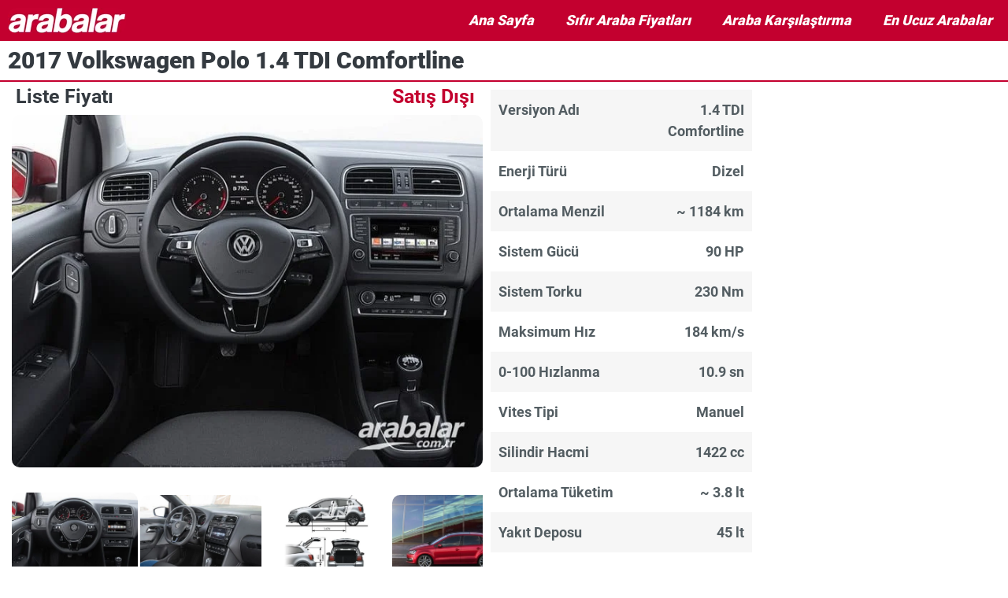

--- FILE ---
content_type: text/html; charset=UTF-8
request_url: https://www.arabalar.com.tr/volkswagen/polo/2017/1-4-tdi-comfortline
body_size: 23605
content:
<!doctype html>
<html lang="tr" prefix="og: https://ogp.me/ns#">
<head><meta charset="UTF-8"><script>if(navigator.userAgent.match(/MSIE|Internet Explorer/i)||navigator.userAgent.match(/Trident\/7\..*?rv:11/i)){var href=document.location.href;if(!href.match(/[?&]nowprocket/)){if(href.indexOf("?")==-1){if(href.indexOf("#")==-1){document.location.href=href+"?nowprocket=1"}else{document.location.href=href.replace("#","?nowprocket=1#")}}else{if(href.indexOf("#")==-1){document.location.href=href+"&nowprocket=1"}else{document.location.href=href.replace("#","&nowprocket=1#")}}}}</script><script>(()=>{class RocketLazyLoadScripts{constructor(){this.v="2.0.4",this.userEvents=["keydown","keyup","mousedown","mouseup","mousemove","mouseover","mouseout","touchmove","touchstart","touchend","touchcancel","wheel","click","dblclick","input"],this.attributeEvents=["onblur","onclick","oncontextmenu","ondblclick","onfocus","onmousedown","onmouseenter","onmouseleave","onmousemove","onmouseout","onmouseover","onmouseup","onmousewheel","onscroll","onsubmit"]}async t(){this.i(),this.o(),/iP(ad|hone)/.test(navigator.userAgent)&&this.h(),this.u(),this.l(this),this.m(),this.k(this),this.p(this),this._(),await Promise.all([this.R(),this.L()]),this.lastBreath=Date.now(),this.S(this),this.P(),this.D(),this.O(),this.M(),await this.C(this.delayedScripts.normal),await this.C(this.delayedScripts.defer),await this.C(this.delayedScripts.async),await this.T(),await this.F(),await this.j(),await this.A(),window.dispatchEvent(new Event("rocket-allScriptsLoaded")),this.everythingLoaded=!0,this.lastTouchEnd&&await new Promise(t=>setTimeout(t,500-Date.now()+this.lastTouchEnd)),this.I(),this.H(),this.U(),this.W()}i(){this.CSPIssue=sessionStorage.getItem("rocketCSPIssue"),document.addEventListener("securitypolicyviolation",t=>{this.CSPIssue||"script-src-elem"!==t.violatedDirective||"data"!==t.blockedURI||(this.CSPIssue=!0,sessionStorage.setItem("rocketCSPIssue",!0))},{isRocket:!0})}o(){window.addEventListener("pageshow",t=>{this.persisted=t.persisted,this.realWindowLoadedFired=!0},{isRocket:!0}),window.addEventListener("pagehide",()=>{this.onFirstUserAction=null},{isRocket:!0})}h(){let t;function e(e){t=e}window.addEventListener("touchstart",e,{isRocket:!0}),window.addEventListener("touchend",function i(o){o.changedTouches[0]&&t.changedTouches[0]&&Math.abs(o.changedTouches[0].pageX-t.changedTouches[0].pageX)<10&&Math.abs(o.changedTouches[0].pageY-t.changedTouches[0].pageY)<10&&o.timeStamp-t.timeStamp<200&&(window.removeEventListener("touchstart",e,{isRocket:!0}),window.removeEventListener("touchend",i,{isRocket:!0}),"INPUT"===o.target.tagName&&"text"===o.target.type||(o.target.dispatchEvent(new TouchEvent("touchend",{target:o.target,bubbles:!0})),o.target.dispatchEvent(new MouseEvent("mouseover",{target:o.target,bubbles:!0})),o.target.dispatchEvent(new PointerEvent("click",{target:o.target,bubbles:!0,cancelable:!0,detail:1,clientX:o.changedTouches[0].clientX,clientY:o.changedTouches[0].clientY})),event.preventDefault()))},{isRocket:!0})}q(t){this.userActionTriggered||("mousemove"!==t.type||this.firstMousemoveIgnored?"keyup"===t.type||"mouseover"===t.type||"mouseout"===t.type||(this.userActionTriggered=!0,this.onFirstUserAction&&this.onFirstUserAction()):this.firstMousemoveIgnored=!0),"click"===t.type&&t.preventDefault(),t.stopPropagation(),t.stopImmediatePropagation(),"touchstart"===this.lastEvent&&"touchend"===t.type&&(this.lastTouchEnd=Date.now()),"click"===t.type&&(this.lastTouchEnd=0),this.lastEvent=t.type,t.composedPath&&t.composedPath()[0].getRootNode()instanceof ShadowRoot&&(t.rocketTarget=t.composedPath()[0]),this.savedUserEvents.push(t)}u(){this.savedUserEvents=[],this.userEventHandler=this.q.bind(this),this.userEvents.forEach(t=>window.addEventListener(t,this.userEventHandler,{passive:!1,isRocket:!0})),document.addEventListener("visibilitychange",this.userEventHandler,{isRocket:!0})}U(){this.userEvents.forEach(t=>window.removeEventListener(t,this.userEventHandler,{passive:!1,isRocket:!0})),document.removeEventListener("visibilitychange",this.userEventHandler,{isRocket:!0}),this.savedUserEvents.forEach(t=>{(t.rocketTarget||t.target).dispatchEvent(new window[t.constructor.name](t.type,t))})}m(){const t="return false",e=Array.from(this.attributeEvents,t=>"data-rocket-"+t),i="["+this.attributeEvents.join("],[")+"]",o="[data-rocket-"+this.attributeEvents.join("],[data-rocket-")+"]",s=(e,i,o)=>{o&&o!==t&&(e.setAttribute("data-rocket-"+i,o),e["rocket"+i]=new Function("event",o),e.setAttribute(i,t))};new MutationObserver(t=>{for(const n of t)"attributes"===n.type&&(n.attributeName.startsWith("data-rocket-")||this.everythingLoaded?n.attributeName.startsWith("data-rocket-")&&this.everythingLoaded&&this.N(n.target,n.attributeName.substring(12)):s(n.target,n.attributeName,n.target.getAttribute(n.attributeName))),"childList"===n.type&&n.addedNodes.forEach(t=>{if(t.nodeType===Node.ELEMENT_NODE)if(this.everythingLoaded)for(const i of[t,...t.querySelectorAll(o)])for(const t of i.getAttributeNames())e.includes(t)&&this.N(i,t.substring(12));else for(const e of[t,...t.querySelectorAll(i)])for(const t of e.getAttributeNames())this.attributeEvents.includes(t)&&s(e,t,e.getAttribute(t))})}).observe(document,{subtree:!0,childList:!0,attributeFilter:[...this.attributeEvents,...e]})}I(){this.attributeEvents.forEach(t=>{document.querySelectorAll("[data-rocket-"+t+"]").forEach(e=>{this.N(e,t)})})}N(t,e){const i=t.getAttribute("data-rocket-"+e);i&&(t.setAttribute(e,i),t.removeAttribute("data-rocket-"+e))}k(t){Object.defineProperty(HTMLElement.prototype,"onclick",{get(){return this.rocketonclick||null},set(e){this.rocketonclick=e,this.setAttribute(t.everythingLoaded?"onclick":"data-rocket-onclick","this.rocketonclick(event)")}})}S(t){function e(e,i){let o=e[i];e[i]=null,Object.defineProperty(e,i,{get:()=>o,set(s){t.everythingLoaded?o=s:e["rocket"+i]=o=s}})}e(document,"onreadystatechange"),e(window,"onload"),e(window,"onpageshow");try{Object.defineProperty(document,"readyState",{get:()=>t.rocketReadyState,set(e){t.rocketReadyState=e},configurable:!0}),document.readyState="loading"}catch(t){console.log("WPRocket DJE readyState conflict, bypassing")}}l(t){this.originalAddEventListener=EventTarget.prototype.addEventListener,this.originalRemoveEventListener=EventTarget.prototype.removeEventListener,this.savedEventListeners=[],EventTarget.prototype.addEventListener=function(e,i,o){o&&o.isRocket||!t.B(e,this)&&!t.userEvents.includes(e)||t.B(e,this)&&!t.userActionTriggered||e.startsWith("rocket-")||t.everythingLoaded?t.originalAddEventListener.call(this,e,i,o):(t.savedEventListeners.push({target:this,remove:!1,type:e,func:i,options:o}),"mouseenter"!==e&&"mouseleave"!==e||t.originalAddEventListener.call(this,e,t.savedUserEvents.push,o))},EventTarget.prototype.removeEventListener=function(e,i,o){o&&o.isRocket||!t.B(e,this)&&!t.userEvents.includes(e)||t.B(e,this)&&!t.userActionTriggered||e.startsWith("rocket-")||t.everythingLoaded?t.originalRemoveEventListener.call(this,e,i,o):t.savedEventListeners.push({target:this,remove:!0,type:e,func:i,options:o})}}J(t,e){this.savedEventListeners=this.savedEventListeners.filter(i=>{let o=i.type,s=i.target||window;return e!==o||t!==s||(this.B(o,s)&&(i.type="rocket-"+o),this.$(i),!1)})}H(){EventTarget.prototype.addEventListener=this.originalAddEventListener,EventTarget.prototype.removeEventListener=this.originalRemoveEventListener,this.savedEventListeners.forEach(t=>this.$(t))}$(t){t.remove?this.originalRemoveEventListener.call(t.target,t.type,t.func,t.options):this.originalAddEventListener.call(t.target,t.type,t.func,t.options)}p(t){let e;function i(e){return t.everythingLoaded?e:e.split(" ").map(t=>"load"===t||t.startsWith("load.")?"rocket-jquery-load":t).join(" ")}function o(o){function s(e){const s=o.fn[e];o.fn[e]=o.fn.init.prototype[e]=function(){return this[0]===window&&t.userActionTriggered&&("string"==typeof arguments[0]||arguments[0]instanceof String?arguments[0]=i(arguments[0]):"object"==typeof arguments[0]&&Object.keys(arguments[0]).forEach(t=>{const e=arguments[0][t];delete arguments[0][t],arguments[0][i(t)]=e})),s.apply(this,arguments),this}}if(o&&o.fn&&!t.allJQueries.includes(o)){const e={DOMContentLoaded:[],"rocket-DOMContentLoaded":[]};for(const t in e)document.addEventListener(t,()=>{e[t].forEach(t=>t())},{isRocket:!0});o.fn.ready=o.fn.init.prototype.ready=function(i){function s(){parseInt(o.fn.jquery)>2?setTimeout(()=>i.bind(document)(o)):i.bind(document)(o)}return"function"==typeof i&&(t.realDomReadyFired?!t.userActionTriggered||t.fauxDomReadyFired?s():e["rocket-DOMContentLoaded"].push(s):e.DOMContentLoaded.push(s)),o([])},s("on"),s("one"),s("off"),t.allJQueries.push(o)}e=o}t.allJQueries=[],o(window.jQuery),Object.defineProperty(window,"jQuery",{get:()=>e,set(t){o(t)}})}P(){const t=new Map;document.write=document.writeln=function(e){const i=document.currentScript,o=document.createRange(),s=i.parentElement;let n=t.get(i);void 0===n&&(n=i.nextSibling,t.set(i,n));const c=document.createDocumentFragment();o.setStart(c,0),c.appendChild(o.createContextualFragment(e)),s.insertBefore(c,n)}}async R(){return new Promise(t=>{this.userActionTriggered?t():this.onFirstUserAction=t})}async L(){return new Promise(t=>{document.addEventListener("DOMContentLoaded",()=>{this.realDomReadyFired=!0,t()},{isRocket:!0})})}async j(){return this.realWindowLoadedFired?Promise.resolve():new Promise(t=>{window.addEventListener("load",t,{isRocket:!0})})}M(){this.pendingScripts=[];this.scriptsMutationObserver=new MutationObserver(t=>{for(const e of t)e.addedNodes.forEach(t=>{"SCRIPT"!==t.tagName||t.noModule||t.isWPRocket||this.pendingScripts.push({script:t,promise:new Promise(e=>{const i=()=>{const i=this.pendingScripts.findIndex(e=>e.script===t);i>=0&&this.pendingScripts.splice(i,1),e()};t.addEventListener("load",i,{isRocket:!0}),t.addEventListener("error",i,{isRocket:!0}),setTimeout(i,1e3)})})})}),this.scriptsMutationObserver.observe(document,{childList:!0,subtree:!0})}async F(){await this.X(),this.pendingScripts.length?(await this.pendingScripts[0].promise,await this.F()):this.scriptsMutationObserver.disconnect()}D(){this.delayedScripts={normal:[],async:[],defer:[]},document.querySelectorAll("script[type$=rocketlazyloadscript]").forEach(t=>{t.hasAttribute("data-rocket-src")?t.hasAttribute("async")&&!1!==t.async?this.delayedScripts.async.push(t):t.hasAttribute("defer")&&!1!==t.defer||"module"===t.getAttribute("data-rocket-type")?this.delayedScripts.defer.push(t):this.delayedScripts.normal.push(t):this.delayedScripts.normal.push(t)})}async _(){await this.L();let t=[];document.querySelectorAll("script[type$=rocketlazyloadscript][data-rocket-src]").forEach(e=>{let i=e.getAttribute("data-rocket-src");if(i&&!i.startsWith("data:")){i.startsWith("//")&&(i=location.protocol+i);try{const o=new URL(i).origin;o!==location.origin&&t.push({src:o,crossOrigin:e.crossOrigin||"module"===e.getAttribute("data-rocket-type")})}catch(t){}}}),t=[...new Map(t.map(t=>[JSON.stringify(t),t])).values()],this.Y(t,"preconnect")}async G(t){if(await this.K(),!0!==t.noModule||!("noModule"in HTMLScriptElement.prototype))return new Promise(e=>{let i;function o(){(i||t).setAttribute("data-rocket-status","executed"),e()}try{if(navigator.userAgent.includes("Firefox/")||""===navigator.vendor||this.CSPIssue)i=document.createElement("script"),[...t.attributes].forEach(t=>{let e=t.nodeName;"type"!==e&&("data-rocket-type"===e&&(e="type"),"data-rocket-src"===e&&(e="src"),i.setAttribute(e,t.nodeValue))}),t.text&&(i.text=t.text),t.nonce&&(i.nonce=t.nonce),i.hasAttribute("src")?(i.addEventListener("load",o,{isRocket:!0}),i.addEventListener("error",()=>{i.setAttribute("data-rocket-status","failed-network"),e()},{isRocket:!0}),setTimeout(()=>{i.isConnected||e()},1)):(i.text=t.text,o()),i.isWPRocket=!0,t.parentNode.replaceChild(i,t);else{const i=t.getAttribute("data-rocket-type"),s=t.getAttribute("data-rocket-src");i?(t.type=i,t.removeAttribute("data-rocket-type")):t.removeAttribute("type"),t.addEventListener("load",o,{isRocket:!0}),t.addEventListener("error",i=>{this.CSPIssue&&i.target.src.startsWith("data:")?(console.log("WPRocket: CSP fallback activated"),t.removeAttribute("src"),this.G(t).then(e)):(t.setAttribute("data-rocket-status","failed-network"),e())},{isRocket:!0}),s?(t.fetchPriority="high",t.removeAttribute("data-rocket-src"),t.src=s):t.src="data:text/javascript;base64,"+window.btoa(unescape(encodeURIComponent(t.text)))}}catch(i){t.setAttribute("data-rocket-status","failed-transform"),e()}});t.setAttribute("data-rocket-status","skipped")}async C(t){const e=t.shift();return e?(e.isConnected&&await this.G(e),this.C(t)):Promise.resolve()}O(){this.Y([...this.delayedScripts.normal,...this.delayedScripts.defer,...this.delayedScripts.async],"preload")}Y(t,e){this.trash=this.trash||[];let i=!0;var o=document.createDocumentFragment();t.forEach(t=>{const s=t.getAttribute&&t.getAttribute("data-rocket-src")||t.src;if(s&&!s.startsWith("data:")){const n=document.createElement("link");n.href=s,n.rel=e,"preconnect"!==e&&(n.as="script",n.fetchPriority=i?"high":"low"),t.getAttribute&&"module"===t.getAttribute("data-rocket-type")&&(n.crossOrigin=!0),t.crossOrigin&&(n.crossOrigin=t.crossOrigin),t.integrity&&(n.integrity=t.integrity),t.nonce&&(n.nonce=t.nonce),o.appendChild(n),this.trash.push(n),i=!1}}),document.head.appendChild(o)}W(){this.trash.forEach(t=>t.remove())}async T(){try{document.readyState="interactive"}catch(t){}this.fauxDomReadyFired=!0;try{await this.K(),this.J(document,"readystatechange"),document.dispatchEvent(new Event("rocket-readystatechange")),await this.K(),document.rocketonreadystatechange&&document.rocketonreadystatechange(),await this.K(),this.J(document,"DOMContentLoaded"),document.dispatchEvent(new Event("rocket-DOMContentLoaded")),await this.K(),this.J(window,"DOMContentLoaded"),window.dispatchEvent(new Event("rocket-DOMContentLoaded"))}catch(t){console.error(t)}}async A(){try{document.readyState="complete"}catch(t){}try{await this.K(),this.J(document,"readystatechange"),document.dispatchEvent(new Event("rocket-readystatechange")),await this.K(),document.rocketonreadystatechange&&document.rocketonreadystatechange(),await this.K(),this.J(window,"load"),window.dispatchEvent(new Event("rocket-load")),await this.K(),window.rocketonload&&window.rocketonload(),await this.K(),this.allJQueries.forEach(t=>t(window).trigger("rocket-jquery-load")),await this.K(),this.J(window,"pageshow");const t=new Event("rocket-pageshow");t.persisted=this.persisted,window.dispatchEvent(t),await this.K(),window.rocketonpageshow&&window.rocketonpageshow({persisted:this.persisted})}catch(t){console.error(t)}}async K(){Date.now()-this.lastBreath>45&&(await this.X(),this.lastBreath=Date.now())}async X(){return document.hidden?new Promise(t=>setTimeout(t)):new Promise(t=>requestAnimationFrame(t))}B(t,e){return e===document&&"readystatechange"===t||(e===document&&"DOMContentLoaded"===t||(e===window&&"DOMContentLoaded"===t||(e===window&&"load"===t||e===window&&"pageshow"===t)))}static run(){(new RocketLazyLoadScripts).t()}}RocketLazyLoadScripts.run()})();</script>
<!-- Google tag (gtag.js) -->
<script async src="https://www.googletagmanager.com/gtag/js?id=G-P8WD4MKVF5" /></script>
<script type="rocketlazyloadscript">
  window.dataLayer = window.dataLayer || [];
  function gtag(){dataLayer.push(arguments);}
  gtag('js', new Date());

  gtag('config', 'G-P8WD4MKVF5');
</script>
	
	<meta http-equiv="content-language" content="tr" />
	<meta name="viewport" content="width=device-width, initial-scale=1" />
    <script async src="https://pagead2.googlesyndication.com/pagead/js/adsbygoogle.js?client=ca-pub-3696330473141081"
     crossorigin="anonymous" /></script>
	 <script async type="text/javascript" id="empower-ad-script" src="https://static.virgul.com/theme/mockups/adcode/outside.js?namespace=empower&class=empower-ad&site=arabalar_tr" /></script>
	
<!-- Rank Math&#039;a Göre Arama Motoru Optimizasyonu - https://rankmath.com/ -->
<title>2017 Volkswagen Polo 1.4 TDI Comfortline Fiyatı ve Teknik Özellikleri</title>
<link data-rocket-prefetch href="https://www.googletagmanager.com" rel="dns-prefetch">
<link data-rocket-prefetch href="https://pagead2.googlesyndication.com" rel="dns-prefetch">
<link data-rocket-prefetch href="https://static.virgul.com" rel="dns-prefetch">
<link data-rocket-prefetch href="https://securepubads.g.doubleclick.net" rel="dns-prefetch">
<link data-rocket-prefetch href="https://ng.virgul.com" rel="dns-prefetch">
<link data-rocket-prefetch href="https://cdnjs.cloudflare.com" rel="dns-prefetch">
<link data-rocket-prefetch href="https://cdn.jsdelivr.net" rel="dns-prefetch"><link rel="preload" data-rocket-preload as="image" href="https://www.arabalar.com.tr/wp-content/uploads/images/versiyon/660x495/volkswagen/polo/hb/2015/2015-volkswagen-polo-hb-02.jpg" fetchpriority="high">
<meta name="description" content="2017 Volkswagen Polo 1.4 TDI Comfortline sıfır fiyatı, teknik özellikleri, ortalama yakıt tüketimi, maksimum hızı, menzili ve diğer bilgileri"/>
<meta name="robots" content="follow, index, max-snippet:-1, max-video-preview:-1, max-image-preview:large"/>
<link rel="canonical" href="https://www.arabalar.com.tr/volkswagen/polo/2017/1-4-tdi-comfortline" />
<meta property="og:type" content="article" />
<meta property="og:title" content="2017 Volkswagen Polo 1.4 TDI Comfortline Fiyatı ve Teknik Özellikleri" />
<meta property="og:description" content="2017 Volkswagen Polo 1.4 TDI Comfortline sıfır fiyatı, teknik özellikleri, ortalama yakıt tüketimi, maksimum hızı, menzili ve diğer bilgileri" />
<meta property="og:url" content="https://www.arabalar.com.tr/volkswagen/polo/2017/1-4-tdi-comfortline" />
<meta property="og:site_name" content="arabalar.com.tr" />
<meta property="article:publisher" content="https://www.facebook.com/arabalarcom" />
<meta property="og:updated_time" content="2024-02-19T11:12:33+03:00" />
<meta name="twitter:card" content="summary_large_image" />
<meta name="twitter:title" content="2017 Volkswagen Polo 1.4 TDI Comfortline Fiyatı ve Teknik Özellikleri" />
<meta name="twitter:description" content="2017 Volkswagen Polo 1.4 TDI Comfortline sıfır fiyatı, teknik özellikleri, ortalama yakıt tüketimi, maksimum hızı, menzili ve diğer bilgileri" />
<meta name="twitter:site" content="@_arabalar" />
<meta name="twitter:creator" content="@_arabalar" />
<!-- /Rank Math WordPress SEO eklentisi -->

<link rel='dns-prefetch' href='//cdnjs.cloudflare.com' />
<link rel='dns-prefetch' href='//cdn.jsdelivr.net' />

<style id='wp-img-auto-sizes-contain-inline-css'>
img:is([sizes=auto i],[sizes^="auto," i]){contain-intrinsic-size:3000px 1500px}
/*# sourceURL=wp-img-auto-sizes-contain-inline-css */
</style>
<style id='global-styles-inline-css'>
:root{--wp--preset--aspect-ratio--square: 1;--wp--preset--aspect-ratio--4-3: 4/3;--wp--preset--aspect-ratio--3-4: 3/4;--wp--preset--aspect-ratio--3-2: 3/2;--wp--preset--aspect-ratio--2-3: 2/3;--wp--preset--aspect-ratio--16-9: 16/9;--wp--preset--aspect-ratio--9-16: 9/16;--wp--preset--color--black: #000000;--wp--preset--color--cyan-bluish-gray: #abb8c3;--wp--preset--color--white: #ffffff;--wp--preset--color--pale-pink: #f78da7;--wp--preset--color--vivid-red: #cf2e2e;--wp--preset--color--luminous-vivid-orange: #ff6900;--wp--preset--color--luminous-vivid-amber: #fcb900;--wp--preset--color--light-green-cyan: #7bdcb5;--wp--preset--color--vivid-green-cyan: #00d084;--wp--preset--color--pale-cyan-blue: #8ed1fc;--wp--preset--color--vivid-cyan-blue: #0693e3;--wp--preset--color--vivid-purple: #9b51e0;--wp--preset--gradient--vivid-cyan-blue-to-vivid-purple: linear-gradient(135deg,rgb(6,147,227) 0%,rgb(155,81,224) 100%);--wp--preset--gradient--light-green-cyan-to-vivid-green-cyan: linear-gradient(135deg,rgb(122,220,180) 0%,rgb(0,208,130) 100%);--wp--preset--gradient--luminous-vivid-amber-to-luminous-vivid-orange: linear-gradient(135deg,rgb(252,185,0) 0%,rgb(255,105,0) 100%);--wp--preset--gradient--luminous-vivid-orange-to-vivid-red: linear-gradient(135deg,rgb(255,105,0) 0%,rgb(207,46,46) 100%);--wp--preset--gradient--very-light-gray-to-cyan-bluish-gray: linear-gradient(135deg,rgb(238,238,238) 0%,rgb(169,184,195) 100%);--wp--preset--gradient--cool-to-warm-spectrum: linear-gradient(135deg,rgb(74,234,220) 0%,rgb(151,120,209) 20%,rgb(207,42,186) 40%,rgb(238,44,130) 60%,rgb(251,105,98) 80%,rgb(254,248,76) 100%);--wp--preset--gradient--blush-light-purple: linear-gradient(135deg,rgb(255,206,236) 0%,rgb(152,150,240) 100%);--wp--preset--gradient--blush-bordeaux: linear-gradient(135deg,rgb(254,205,165) 0%,rgb(254,45,45) 50%,rgb(107,0,62) 100%);--wp--preset--gradient--luminous-dusk: linear-gradient(135deg,rgb(255,203,112) 0%,rgb(199,81,192) 50%,rgb(65,88,208) 100%);--wp--preset--gradient--pale-ocean: linear-gradient(135deg,rgb(255,245,203) 0%,rgb(182,227,212) 50%,rgb(51,167,181) 100%);--wp--preset--gradient--electric-grass: linear-gradient(135deg,rgb(202,248,128) 0%,rgb(113,206,126) 100%);--wp--preset--gradient--midnight: linear-gradient(135deg,rgb(2,3,129) 0%,rgb(40,116,252) 100%);--wp--preset--font-size--small: 13px;--wp--preset--font-size--medium: 20px;--wp--preset--font-size--large: 36px;--wp--preset--font-size--x-large: 42px;--wp--preset--spacing--20: 0.44rem;--wp--preset--spacing--30: 0.67rem;--wp--preset--spacing--40: 1rem;--wp--preset--spacing--50: 1.5rem;--wp--preset--spacing--60: 2.25rem;--wp--preset--spacing--70: 3.38rem;--wp--preset--spacing--80: 5.06rem;--wp--preset--shadow--natural: 6px 6px 9px rgba(0, 0, 0, 0.2);--wp--preset--shadow--deep: 12px 12px 50px rgba(0, 0, 0, 0.4);--wp--preset--shadow--sharp: 6px 6px 0px rgba(0, 0, 0, 0.2);--wp--preset--shadow--outlined: 6px 6px 0px -3px rgb(255, 255, 255), 6px 6px rgb(0, 0, 0);--wp--preset--shadow--crisp: 6px 6px 0px rgb(0, 0, 0);}:where(body) { margin: 0; }.wp-site-blocks > .alignleft { float: left; margin-right: 2em; }.wp-site-blocks > .alignright { float: right; margin-left: 2em; }.wp-site-blocks > .aligncenter { justify-content: center; margin-left: auto; margin-right: auto; }:where(.is-layout-flex){gap: 0.5em;}:where(.is-layout-grid){gap: 0.5em;}.is-layout-flow > .alignleft{float: left;margin-inline-start: 0;margin-inline-end: 2em;}.is-layout-flow > .alignright{float: right;margin-inline-start: 2em;margin-inline-end: 0;}.is-layout-flow > .aligncenter{margin-left: auto !important;margin-right: auto !important;}.is-layout-constrained > .alignleft{float: left;margin-inline-start: 0;margin-inline-end: 2em;}.is-layout-constrained > .alignright{float: right;margin-inline-start: 2em;margin-inline-end: 0;}.is-layout-constrained > .aligncenter{margin-left: auto !important;margin-right: auto !important;}.is-layout-constrained > :where(:not(.alignleft):not(.alignright):not(.alignfull)){margin-left: auto !important;margin-right: auto !important;}body .is-layout-flex{display: flex;}.is-layout-flex{flex-wrap: wrap;align-items: center;}.is-layout-flex > :is(*, div){margin: 0;}body .is-layout-grid{display: grid;}.is-layout-grid > :is(*, div){margin: 0;}body{padding-top: 0px;padding-right: 0px;padding-bottom: 0px;padding-left: 0px;}a:where(:not(.wp-element-button)){text-decoration: underline;}:root :where(.wp-element-button, .wp-block-button__link){background-color: #32373c;border-width: 0;color: #fff;font-family: inherit;font-size: inherit;font-style: inherit;font-weight: inherit;letter-spacing: inherit;line-height: inherit;padding-top: calc(0.667em + 2px);padding-right: calc(1.333em + 2px);padding-bottom: calc(0.667em + 2px);padding-left: calc(1.333em + 2px);text-decoration: none;text-transform: inherit;}.has-black-color{color: var(--wp--preset--color--black) !important;}.has-cyan-bluish-gray-color{color: var(--wp--preset--color--cyan-bluish-gray) !important;}.has-white-color{color: var(--wp--preset--color--white) !important;}.has-pale-pink-color{color: var(--wp--preset--color--pale-pink) !important;}.has-vivid-red-color{color: var(--wp--preset--color--vivid-red) !important;}.has-luminous-vivid-orange-color{color: var(--wp--preset--color--luminous-vivid-orange) !important;}.has-luminous-vivid-amber-color{color: var(--wp--preset--color--luminous-vivid-amber) !important;}.has-light-green-cyan-color{color: var(--wp--preset--color--light-green-cyan) !important;}.has-vivid-green-cyan-color{color: var(--wp--preset--color--vivid-green-cyan) !important;}.has-pale-cyan-blue-color{color: var(--wp--preset--color--pale-cyan-blue) !important;}.has-vivid-cyan-blue-color{color: var(--wp--preset--color--vivid-cyan-blue) !important;}.has-vivid-purple-color{color: var(--wp--preset--color--vivid-purple) !important;}.has-black-background-color{background-color: var(--wp--preset--color--black) !important;}.has-cyan-bluish-gray-background-color{background-color: var(--wp--preset--color--cyan-bluish-gray) !important;}.has-white-background-color{background-color: var(--wp--preset--color--white) !important;}.has-pale-pink-background-color{background-color: var(--wp--preset--color--pale-pink) !important;}.has-vivid-red-background-color{background-color: var(--wp--preset--color--vivid-red) !important;}.has-luminous-vivid-orange-background-color{background-color: var(--wp--preset--color--luminous-vivid-orange) !important;}.has-luminous-vivid-amber-background-color{background-color: var(--wp--preset--color--luminous-vivid-amber) !important;}.has-light-green-cyan-background-color{background-color: var(--wp--preset--color--light-green-cyan) !important;}.has-vivid-green-cyan-background-color{background-color: var(--wp--preset--color--vivid-green-cyan) !important;}.has-pale-cyan-blue-background-color{background-color: var(--wp--preset--color--pale-cyan-blue) !important;}.has-vivid-cyan-blue-background-color{background-color: var(--wp--preset--color--vivid-cyan-blue) !important;}.has-vivid-purple-background-color{background-color: var(--wp--preset--color--vivid-purple) !important;}.has-black-border-color{border-color: var(--wp--preset--color--black) !important;}.has-cyan-bluish-gray-border-color{border-color: var(--wp--preset--color--cyan-bluish-gray) !important;}.has-white-border-color{border-color: var(--wp--preset--color--white) !important;}.has-pale-pink-border-color{border-color: var(--wp--preset--color--pale-pink) !important;}.has-vivid-red-border-color{border-color: var(--wp--preset--color--vivid-red) !important;}.has-luminous-vivid-orange-border-color{border-color: var(--wp--preset--color--luminous-vivid-orange) !important;}.has-luminous-vivid-amber-border-color{border-color: var(--wp--preset--color--luminous-vivid-amber) !important;}.has-light-green-cyan-border-color{border-color: var(--wp--preset--color--light-green-cyan) !important;}.has-vivid-green-cyan-border-color{border-color: var(--wp--preset--color--vivid-green-cyan) !important;}.has-pale-cyan-blue-border-color{border-color: var(--wp--preset--color--pale-cyan-blue) !important;}.has-vivid-cyan-blue-border-color{border-color: var(--wp--preset--color--vivid-cyan-blue) !important;}.has-vivid-purple-border-color{border-color: var(--wp--preset--color--vivid-purple) !important;}.has-vivid-cyan-blue-to-vivid-purple-gradient-background{background: var(--wp--preset--gradient--vivid-cyan-blue-to-vivid-purple) !important;}.has-light-green-cyan-to-vivid-green-cyan-gradient-background{background: var(--wp--preset--gradient--light-green-cyan-to-vivid-green-cyan) !important;}.has-luminous-vivid-amber-to-luminous-vivid-orange-gradient-background{background: var(--wp--preset--gradient--luminous-vivid-amber-to-luminous-vivid-orange) !important;}.has-luminous-vivid-orange-to-vivid-red-gradient-background{background: var(--wp--preset--gradient--luminous-vivid-orange-to-vivid-red) !important;}.has-very-light-gray-to-cyan-bluish-gray-gradient-background{background: var(--wp--preset--gradient--very-light-gray-to-cyan-bluish-gray) !important;}.has-cool-to-warm-spectrum-gradient-background{background: var(--wp--preset--gradient--cool-to-warm-spectrum) !important;}.has-blush-light-purple-gradient-background{background: var(--wp--preset--gradient--blush-light-purple) !important;}.has-blush-bordeaux-gradient-background{background: var(--wp--preset--gradient--blush-bordeaux) !important;}.has-luminous-dusk-gradient-background{background: var(--wp--preset--gradient--luminous-dusk) !important;}.has-pale-ocean-gradient-background{background: var(--wp--preset--gradient--pale-ocean) !important;}.has-electric-grass-gradient-background{background: var(--wp--preset--gradient--electric-grass) !important;}.has-midnight-gradient-background{background: var(--wp--preset--gradient--midnight) !important;}.has-small-font-size{font-size: var(--wp--preset--font-size--small) !important;}.has-medium-font-size{font-size: var(--wp--preset--font-size--medium) !important;}.has-large-font-size{font-size: var(--wp--preset--font-size--large) !important;}.has-x-large-font-size{font-size: var(--wp--preset--font-size--x-large) !important;}
:where(.wp-block-post-template.is-layout-flex){gap: 1.25em;}:where(.wp-block-post-template.is-layout-grid){gap: 1.25em;}
:where(.wp-block-term-template.is-layout-flex){gap: 1.25em;}:where(.wp-block-term-template.is-layout-grid){gap: 1.25em;}
:where(.wp-block-columns.is-layout-flex){gap: 2em;}:where(.wp-block-columns.is-layout-grid){gap: 2em;}
:root :where(.wp-block-pullquote){font-size: 1.5em;line-height: 1.6;}
/*# sourceURL=global-styles-inline-css */
</style>
<link rel='stylesheet' id='splide-css-css' href='https://www.arabalar.com.tr/wp-content/themes/ArabalarComTR/css/splide.min.css?ver=6.9' media='all' />
<link rel='stylesheet' id='splide-core-css-css' href='https://www.arabalar.com.tr/wp-content/themes/ArabalarComTR/css/splide-core.min.css?ver=6.9' media='all' />
<link rel='stylesheet' id='splide-default-css-css' href='https://www.arabalar.com.tr/wp-content/themes/ArabalarComTR/css/splide-default.min.css?ver=6.9' media='all' />
<link data-minify="1" rel='stylesheet' id='hello-elementor-css' href='https://www.arabalar.com.tr/wp-content/cache/min/1/wp-content/themes/hello-elementor/assets/css/reset.css?ver=1769235387' media='all' />
<link data-minify="1" rel='stylesheet' id='hello-elementor-theme-style-css' href='https://www.arabalar.com.tr/wp-content/cache/min/1/wp-content/themes/hello-elementor/assets/css/theme.css?ver=1769235387' media='all' />
<link data-minify="1" rel='stylesheet' id='hello-elementor-header-footer-css' href='https://www.arabalar.com.tr/wp-content/cache/min/1/wp-content/themes/hello-elementor/assets/css/header-footer.css?ver=1769235387' media='all' />
<link rel='stylesheet' id='elementor-frontend-css' href='https://www.arabalar.com.tr/wp-content/uploads/elementor/css/custom-frontend.min.css?ver=1769235386' media='all' />
<link rel='stylesheet' id='elementor-post-5-css' href='https://www.arabalar.com.tr/wp-content/uploads/elementor/css/post-5.css?ver=1769235386' media='all' />
<link rel='stylesheet' id='widget-image-css' href='https://www.arabalar.com.tr/wp-content/plugins/elementor/assets/css/widget-image.min.css?ver=3.34.2' media='all' />
<link rel='stylesheet' id='widget-nav-menu-css' href='https://www.arabalar.com.tr/wp-content/uploads/elementor/css/custom-pro-widget-nav-menu.min.css?ver=1769235386' media='all' />
<link rel='stylesheet' id='widget-heading-css' href='https://www.arabalar.com.tr/wp-content/plugins/elementor/assets/css/widget-heading.min.css?ver=3.34.2' media='all' />
<link rel='stylesheet' id='e-animation-slideInLeft-css' href='https://www.arabalar.com.tr/wp-content/plugins/elementor/assets/lib/animations/styles/slideInLeft.min.css?ver=3.34.2' media='all' />
<link rel='stylesheet' id='e-popup-css' href='https://www.arabalar.com.tr/wp-content/plugins/elementor-pro/assets/css/conditionals/popup.min.css?ver=3.34.2' media='all' />
<link rel='stylesheet' id='elementor-post-27-css' href='https://www.arabalar.com.tr/wp-content/uploads/elementor/css/post-27.css?ver=1769235387' media='all' />
<link rel='stylesheet' id='elementor-post-98-css' href='https://www.arabalar.com.tr/wp-content/uploads/elementor/css/post-98.css?ver=1769248198' media='all' />
<link rel='stylesheet' id='elementor-post-198-css' href='https://www.arabalar.com.tr/wp-content/uploads/elementor/css/post-198.css?ver=1769235388' media='all' />
<link rel='stylesheet' id='elementor-post-19924-css' href='https://www.arabalar.com.tr/wp-content/uploads/elementor/css/post-19924.css?ver=1769235387' media='all' />
<link data-minify="1" rel='stylesheet' id='hello-elementor-child-style-css' href='https://www.arabalar.com.tr/wp-content/cache/min/1/wp-content/themes/ArabalarComTR/style.css?ver=1769235387' media='all' />
<script src="https://www.arabalar.com.tr/wp-includes/js/jquery/jquery.min.js?ver=3.7.1" id="jquery-core-js" data-rocket-defer defer></script>
<script src="https://www.arabalar.com.tr/wp-includes/js/jquery/jquery-migrate.min.js?ver=3.4.1" id="jquery-migrate-js" data-rocket-defer defer></script>
<link rel="icon" href="https://www.arabalar.com.tr/wp-content/uploads/2023/06/android-chrome-192x192-1.png" sizes="32x32" />
<link rel="icon" href="https://www.arabalar.com.tr/wp-content/uploads/2023/06/android-chrome-192x192-1.png" sizes="192x192" />
<link rel="apple-touch-icon" href="https://www.arabalar.com.tr/wp-content/uploads/2023/06/android-chrome-192x192-1.png" />
<meta name="msapplication-TileImage" content="https://www.arabalar.com.tr/wp-content/uploads/2023/06/android-chrome-192x192-1.png" />
	<meta name="google-site-verification" content="p8jyApuIGLSf-lI0Q6_xGhWMbFYww-Wn3E_Hvo-Jmh8" />
<meta property="al:android:app_name" content="Sıfır Araba Fiyatları" />
<meta property="al:android:package" content="com.arabalar.com.tr" />
<meta property="al:android:url" content="android-app://com.arabalar.com.tr/https/www.arabalar.com.tr/" />

<link rel="apple-touch-icon" sizes="180x180" href="/apple-touch-icon.png" />
<link rel="icon" type="image/png" sizes="32x32" href="/favicon-32x32.png" />
<link rel="icon" type="image/png" sizes="16x16" href="/favicon-16x16.png" />
<link rel="icon" type="image/x-icon" href="/favicon.ico" />
<meta name="generator" content="WP Rocket 3.20.3" data-wpr-features="wpr_delay_js wpr_defer_js wpr_preconnect_external_domains wpr_oci wpr_image_dimensions wpr_minify_css wpr_desktop" /></head>
<body class="wp-singular yeni-araba-template-default single single-yeni-araba postid-107612 wp-custom-logo wp-embed-responsive wp-theme-hello-elementor wp-child-theme-ArabalarComTR hello-elementor-default elementor-default elementor-kit-5 elementor-page-198">

		<header  data-elementor-type="header" data-elementor-id="27" class="elementor elementor-27 elementor-location-header" data-elementor-post-type="elementor_library">
					<section class="elementor-section elementor-top-section elementor-element elementor-element-4b4e4b1 elementor-section-content-middle elementor-section-height-min-height elementor-section-boxed elementor-section-height-default elementor-section-items-middle" data-id="4b4e4b1" data-element_type="section" data-settings="{&quot;background_background&quot;:&quot;classic&quot;}">
						<div  class="elementor-container elementor-column-gap-default">
					<div class="elementor-column elementor-col-50 elementor-top-column elementor-element elementor-element-5b1488e" data-id="5b1488e" data-element_type="column">
			<div class="elementor-widget-wrap elementor-element-populated">
						<div class="elementor-element elementor-element-a04d64d elementor-widget elementor-widget-theme-site-logo elementor-widget-image" data-id="a04d64d" data-element_type="widget" data-widget_type="theme-site-logo.default">
				<div class="elementor-widget-container">
											<a href="https://www.arabalar.com.tr">
			<img width="150" height="32" src="https://www.arabalar.com.tr/wp-content/uploads/elementor/thumbs/site-logo-2025-rfwo4g5t4snd3b2ak6tkepq6r2qr4cot3c2z43ugn4.png" title="arabalar" alt="arabalar" loading="lazy" />				</a>
											</div>
				</div>
					</div>
		</div>
				<div class="elementor-column elementor-col-50 elementor-top-column elementor-element elementor-element-671b844" data-id="671b844" data-element_type="column" data-settings="{&quot;background_background&quot;:&quot;classic&quot;}">
			<div class="elementor-widget-wrap elementor-element-populated">
						<div class="elementor-element elementor-element-9976499 elementor-nav-menu--stretch elementor-nav-menu__align-end elementor-nav-menu--dropdown-tablet elementor-nav-menu__text-align-aside elementor-nav-menu--toggle elementor-nav-menu--burger elementor-widget elementor-widget-nav-menu" data-id="9976499" data-element_type="widget" data-settings="{&quot;full_width&quot;:&quot;stretch&quot;,&quot;submenu_icon&quot;:{&quot;value&quot;:&quot;&lt;i aria-hidden=\&quot;true\&quot; class=\&quot;\&quot;&gt;&lt;\/i&gt;&quot;,&quot;library&quot;:&quot;&quot;},&quot;layout&quot;:&quot;horizontal&quot;,&quot;toggle&quot;:&quot;burger&quot;}" data-widget_type="nav-menu.default">
				<div class="elementor-widget-container">
								<nav aria-label="Menü" class="elementor-nav-menu--main elementor-nav-menu__container elementor-nav-menu--layout-horizontal e--pointer-none">
				<ul id="menu-1-9976499" class="elementor-nav-menu"><li class="menu-item menu-item-type-custom menu-item-object-custom menu-item-home menu-item-126302"><a href="https://www.arabalar.com.tr" class="elementor-item">Ana Sayfa</a></li>
<li class="menu-item menu-item-type-custom menu-item-object-custom menu-item-119288"><a href="https://www.arabalar.com.tr/araba-fiyatlari" class="elementor-item">Sıfır Araba Fiyatları</a></li>
<li class="menu-item menu-item-type-custom menu-item-object-custom menu-item-119289"><a href="https://www.arabalar.com.tr/araba-karsilastirma" class="elementor-item">Araba Karşılaştırma</a></li>
<li class="menu-item menu-item-type-custom menu-item-object-custom menu-item-119290"><a href="https://www.arabalar.com.tr/ucuz-arabalar" class="elementor-item">En Ucuz Arabalar</a></li>
</ul>			</nav>
					<div class="elementor-menu-toggle" role="button" tabindex="0" aria-label="Menu Toggle" aria-expanded="false">
			<svg aria-hidden="true" role="presentation" class="elementor-menu-toggle__icon--open e-font-icon-svg e-eicon-menu-bar" viewBox="0 0 1000 1000" xmlns="http://www.w3.org/2000/svg"><path d="M104 333H896C929 333 958 304 958 271S929 208 896 208H104C71 208 42 237 42 271S71 333 104 333ZM104 583H896C929 583 958 554 958 521S929 458 896 458H104C71 458 42 487 42 521S71 583 104 583ZM104 833H896C929 833 958 804 958 771S929 708 896 708H104C71 708 42 737 42 771S71 833 104 833Z"></path></svg><svg aria-hidden="true" role="presentation" class="elementor-menu-toggle__icon--close e-font-icon-svg e-eicon-close" viewBox="0 0 1000 1000" xmlns="http://www.w3.org/2000/svg"><path d="M742 167L500 408 258 167C246 154 233 150 217 150 196 150 179 158 167 167 154 179 150 196 150 212 150 229 154 242 171 254L408 500 167 742C138 771 138 800 167 829 196 858 225 858 254 829L496 587 738 829C750 842 767 846 783 846 800 846 817 842 829 829 842 817 846 804 846 783 846 767 842 750 829 737L588 500 833 258C863 229 863 200 833 171 804 137 775 137 742 167Z"></path></svg>		</div>
					<nav class="elementor-nav-menu--dropdown elementor-nav-menu__container" aria-hidden="true">
				<ul id="menu-2-9976499" class="elementor-nav-menu"><li class="menu-item menu-item-type-custom menu-item-object-custom menu-item-home menu-item-126302"><a href="https://www.arabalar.com.tr" class="elementor-item" tabindex="-1">Ana Sayfa</a></li>
<li class="menu-item menu-item-type-custom menu-item-object-custom menu-item-119288"><a href="https://www.arabalar.com.tr/araba-fiyatlari" class="elementor-item" tabindex="-1">Sıfır Araba Fiyatları</a></li>
<li class="menu-item menu-item-type-custom menu-item-object-custom menu-item-119289"><a href="https://www.arabalar.com.tr/araba-karsilastirma" class="elementor-item" tabindex="-1">Araba Karşılaştırma</a></li>
<li class="menu-item menu-item-type-custom menu-item-object-custom menu-item-119290"><a href="https://www.arabalar.com.tr/ucuz-arabalar" class="elementor-item" tabindex="-1">En Ucuz Arabalar</a></li>
</ul>			</nav>
						</div>
				</div>
					</div>
		</div>
					</div>
		</section>
				</header>
				<div  data-elementor-type="single-post" data-elementor-id="198" class="elementor elementor-198 elementor-location-single post-107612 yeni-araba type-yeni-araba status-publish hentry marka-modeller-2017-polo marka-modeller-polo marka-modeller-volkswagen" data-elementor-post-type="elementor_library">
					<section  class="elementor-section elementor-top-section elementor-element elementor-element-ba49d5a elementor-section-boxed elementor-section-height-default elementor-section-height-default" data-id="ba49d5a" data-element_type="section">
						<div  class="elementor-container elementor-column-gap-default">
					<div class="elementor-column elementor-col-100 elementor-top-column elementor-element elementor-element-c4229f3" data-id="c4229f3" data-element_type="column">
			<div class="elementor-widget-wrap elementor-element-populated">
						<div class="elementor-element elementor-element-e7a9fac elementor-widget elementor-widget-heading" data-id="e7a9fac" data-element_type="widget" data-widget_type="heading.default">
				<div class="elementor-widget-container">
					<h1 class="elementor-heading-title elementor-size-default">2017 Volkswagen Polo 1.4 TDI Comfortline</h1>				</div>
				</div>
					</div>
		</div>
					</div>
		</section>
				<section class="elementor-section elementor-top-section elementor-element elementor-element-9084e8a elementor-section-full_width mobile-top-banner elementor-hidden-desktop elementor-hidden-laptop elementor-hidden-tablet elementor-section-height-default elementor-section-height-default" data-id="9084e8a" data-element_type="section" data-settings="{&quot;background_background&quot;:&quot;classic&quot;}">
						<div  class="elementor-container elementor-column-gap-no">
					<div class="elementor-column elementor-col-100 elementor-top-column elementor-element elementor-element-155a28c" data-id="155a28c" data-element_type="column">
			<div class="elementor-widget-wrap elementor-element-populated">
						<div class="elementor-element elementor-element-f7770c8 elementor-widget elementor-widget-shortcode" data-id="f7770c8" data-element_type="widget" data-widget_type="shortcode.default">
				<div class="elementor-widget-container">
							<div class="elementor-shortcode">    <div id="mobil-top-banner-placeholder"></div>
    <script>
    document.addEventListener("DOMContentLoaded", function() {
        if (window.innerWidth < 768) {
            var container = document.getElementById("mobil-top-banner-placeholder");

            var ins = document.createElement("ins");
            ins.className = "adsbygoogle";
            ins.style.display = "inline-block";
            ins.style.width = "320px";
            ins.style.height = "100px";
            ins.setAttribute("data-ad-client", "ca-pub-3696330473141081");
            ins.setAttribute("data-ad-slot", "4933406670");

            container.appendChild(ins);

            var script = document.createElement("script");
            script.innerHTML = "(adsbygoogle = window.adsbygoogle || []).push({});";
            container.appendChild(script);
        }
    });
    </script>
    </div>
						</div>
				</div>
					</div>
		</div>
					</div>
		</section>
				<section  class="elementor-section elementor-top-section elementor-element elementor-element-e0ad5f7 elementor-section-boxed elementor-section-height-default elementor-section-height-default" data-id="e0ad5f7" data-element_type="section">
						<div  class="elementor-container elementor-column-gap-narrow">
					<div class="elementor-column elementor-col-50 elementor-top-column elementor-element elementor-element-76b2edd" data-id="76b2edd" data-element_type="column">
			<div class="elementor-widget-wrap elementor-element-populated">
						<section class="elementor-section elementor-inner-section elementor-element elementor-element-c186377 elementor-section-boxed elementor-section-height-default elementor-section-height-default" data-id="c186377" data-element_type="section">
						<div  class="elementor-container elementor-column-gap-default">
					<div class="elementor-column elementor-col-50 elementor-inner-column elementor-element elementor-element-2104bcc" data-id="2104bcc" data-element_type="column">
			<div class="elementor-widget-wrap elementor-element-populated">
						<section class="elementor-section elementor-inner-section elementor-element elementor-element-21fdc28 elementor-section-full_width elementor-section-height-default elementor-section-height-default" data-id="21fdc28" data-element_type="section" data-settings="{&quot;background_background&quot;:&quot;classic&quot;}">
						<div  class="elementor-container elementor-column-gap-narrow">
					<div class="elementor-column elementor-col-50 elementor-inner-column elementor-element elementor-element-d45e463" data-id="d45e463" data-element_type="column">
			<div class="elementor-widget-wrap elementor-element-populated">
						<div class="elementor-element elementor-element-6a5500e elementor-widget__width-initial elementor-widget elementor-widget-heading" data-id="6a5500e" data-element_type="widget" data-widget_type="heading.default">
				<div class="elementor-widget-container">
					<h2 class="elementor-heading-title elementor-size-default">Liste Fiyatı</h2>				</div>
				</div>
					</div>
		</div>
				<div class="elementor-column elementor-col-50 elementor-inner-column elementor-element elementor-element-bb09c07" data-id="bb09c07" data-element_type="column">
			<div class="elementor-widget-wrap elementor-element-populated">
						<div class="elementor-element elementor-element-40cf1b5 elementor-widget__width-initial elementor-widget elementor-widget-shortcode" data-id="40cf1b5" data-element_type="widget" id="versiyon" data-widget_type="shortcode.default">
				<div class="elementor-widget-container">
							<div class="elementor-shortcode"><div class="tl">Satış Dışı</div></div>
						</div>
				</div>
					</div>
		</div>
					</div>
		</section>
				<section class="elementor-section elementor-inner-section elementor-element elementor-element-e3132d1 elementor-section-full_width verimlilik elementor-section-height-default elementor-section-height-default" data-id="e3132d1" data-element_type="section" data-settings="{&quot;background_background&quot;:&quot;classic&quot;}">
						<div class="elementor-container elementor-column-gap-no">
					<div class="elementor-column elementor-col-100 elementor-inner-column elementor-element elementor-element-0e5fc32" data-id="0e5fc32" data-element_type="column" data-settings="{&quot;background_background&quot;:&quot;classic&quot;}">
			<div class="elementor-widget-wrap elementor-element-populated">
						<div class="elementor-element elementor-element-5650169 elementor-widget elementor-widget-shortcode" data-id="5650169" data-element_type="widget" data-widget_type="shortcode.default">
				<div class="elementor-widget-container">
							<div class="elementor-shortcode"><div id="main-slider" class="splide"><div class="splide__track"><ul class="splide__list"><li class="splide__slide"><a href="https://www.arabalar.com.tr/wp-content/uploads/images/versiyon/660x495/volkswagen/polo/hb/2015/2015-volkswagen-polo-hb-02.jpg"><img fetchpriority="high" width="660" height="495" src="https://www.arabalar.com.tr/wp-content/uploads/images/versiyon/660x495/volkswagen/polo/hb/2015/2015-volkswagen-polo-hb-02.jpg" alt="2017 Volkswagen Polo 1.4 TDI Comfortline" /></a></li><li class="splide__slide"><a href="https://www.arabalar.com.tr/wp-content/uploads/images/versiyon/660x495/volkswagen/polo/hb/2015/2015-volkswagen-polo-hb-03.jpg"><img width="660" height="495" src="https://www.arabalar.com.tr/wp-content/uploads/images/versiyon/660x495/volkswagen/polo/hb/2015/2015-volkswagen-polo-hb-03.jpg" alt="2017 Volkswagen Polo 1.4 TDI Comfortline" /></a></li><li class="splide__slide"><a href="https://www.arabalar.com.tr/wp-content/uploads/images/versiyon/660x495/volkswagen/polo/hb/2015/2015-volkswagen-polo-hb-04.jpg"><img width="660" height="495" src="https://www.arabalar.com.tr/wp-content/uploads/images/versiyon/660x495/volkswagen/polo/hb/2015/2015-volkswagen-polo-hb-04.jpg" alt="2017 Volkswagen Polo 1.4 TDI Comfortline" /></a></li><li class="splide__slide"><a href="https://www.arabalar.com.tr/wp-content/uploads/images/versiyon/660x495/volkswagen/polo/hb/2015/2015-volkswagen-polo-hb-05.jpg"><img width="660" height="495" src="https://www.arabalar.com.tr/wp-content/uploads/images/versiyon/660x495/volkswagen/polo/hb/2015/2015-volkswagen-polo-hb-05.jpg" alt="2017 Volkswagen Polo 1.4 TDI Comfortline" /></a></li><li class="splide__slide"><a href="https://www.arabalar.com.tr/wp-content/uploads/images/versiyon/660x495/volkswagen/polo/hb/2015/2015-volkswagen-polo-hb-06.jpg"><img width="660" height="495" src="https://www.arabalar.com.tr/wp-content/uploads/images/versiyon/660x495/volkswagen/polo/hb/2015/2015-volkswagen-polo-hb-06.jpg" alt="2017 Volkswagen Polo 1.4 TDI Comfortline" /></a></li><li class="splide__slide"><a href="https://www.arabalar.com.tr/wp-content/uploads/images/versiyon/660x495/volkswagen/polo/hb/2015/2015-volkswagen-polo-hb-07.jpg"><img width="660" height="495" src="https://www.arabalar.com.tr/wp-content/uploads/images/versiyon/660x495/volkswagen/polo/hb/2015/2015-volkswagen-polo-hb-07.jpg" alt="2017 Volkswagen Polo 1.4 TDI Comfortline" /></a></li><li class="splide__slide"><a href="https://www.arabalar.com.tr/wp-content/uploads/images/versiyon/660x495/volkswagen/polo/hb/2015/2015-volkswagen-polo-hb-08.jpg"><img width="660" height="495" src="https://www.arabalar.com.tr/wp-content/uploads/images/versiyon/660x495/volkswagen/polo/hb/2015/2015-volkswagen-polo-hb-08.jpg" alt="2017 Volkswagen Polo 1.4 TDI Comfortline" /></a></li><li class="splide__slide"><a href="https://www.arabalar.com.tr/wp-content/uploads/images/versiyon/660x495/volkswagen/polo/hb/2015/2015-volkswagen-polo-hb-111.jpg"><img width="660" height="495" src="https://www.arabalar.com.tr/wp-content/uploads/images/versiyon/660x495/volkswagen/polo/hb/2015/2015-volkswagen-polo-hb-111.jpg" alt="2017 Volkswagen Polo 1.4 TDI Comfortline" /></a></li></ul></div></div><div id="thumbnail-slider" class="splide"><div class="splide__track"><ul class="splide__list"><li class="splide__slide"><img width="660" height="495" src="https://www.arabalar.com.tr/wp-content/uploads/images/versiyon/660x495/volkswagen/polo/hb/2015/2015-volkswagen-polo-hb-02.jpg" alt="2017 Volkswagen Polo 1.4 TDI Comfortline" /></li><li class="splide__slide"><img width="660" height="495" src="https://www.arabalar.com.tr/wp-content/uploads/images/versiyon/660x495/volkswagen/polo/hb/2015/2015-volkswagen-polo-hb-03.jpg" alt="2017 Volkswagen Polo 1.4 TDI Comfortline" /></li><li class="splide__slide"><img width="660" height="495" src="https://www.arabalar.com.tr/wp-content/uploads/images/versiyon/660x495/volkswagen/polo/hb/2015/2015-volkswagen-polo-hb-04.jpg" alt="2017 Volkswagen Polo 1.4 TDI Comfortline" /></li><li class="splide__slide"><img width="660" height="495" src="https://www.arabalar.com.tr/wp-content/uploads/images/versiyon/660x495/volkswagen/polo/hb/2015/2015-volkswagen-polo-hb-05.jpg" alt="2017 Volkswagen Polo 1.4 TDI Comfortline" /></li><li class="splide__slide"><img width="660" height="495" src="https://www.arabalar.com.tr/wp-content/uploads/images/versiyon/660x495/volkswagen/polo/hb/2015/2015-volkswagen-polo-hb-06.jpg" alt="2017 Volkswagen Polo 1.4 TDI Comfortline" /></li><li class="splide__slide"><img width="660" height="495" src="https://www.arabalar.com.tr/wp-content/uploads/images/versiyon/660x495/volkswagen/polo/hb/2015/2015-volkswagen-polo-hb-07.jpg" alt="2017 Volkswagen Polo 1.4 TDI Comfortline" /></li><li class="splide__slide"><img width="660" height="495" src="https://www.arabalar.com.tr/wp-content/uploads/images/versiyon/660x495/volkswagen/polo/hb/2015/2015-volkswagen-polo-hb-08.jpg" alt="2017 Volkswagen Polo 1.4 TDI Comfortline" /></li><li class="splide__slide"><img width="660" height="495" src="https://www.arabalar.com.tr/wp-content/uploads/images/versiyon/660x495/volkswagen/polo/hb/2015/2015-volkswagen-polo-hb-111.jpg" alt="2017 Volkswagen Polo 1.4 TDI Comfortline" /></li></ul></div></div></div>
						</div>
				</div>
					</div>
		</div>
					</div>
		</section>
				<section class="elementor-section elementor-inner-section elementor-element elementor-element-c751601 verimlilik elementor-section-boxed elementor-section-height-default elementor-section-height-default" data-id="c751601" data-element_type="section" data-settings="{&quot;background_background&quot;:&quot;classic&quot;}">
						<div  class="elementor-container elementor-column-gap-default">
					<div class="elementor-column elementor-col-100 elementor-inner-column elementor-element elementor-element-ee40848" data-id="ee40848" data-element_type="column" data-settings="{&quot;background_background&quot;:&quot;classic&quot;}">
			<div class="elementor-widget-wrap elementor-element-populated">
						<div class="elementor-element elementor-element-176b2dc elementor-widget elementor-widget-html" data-id="176b2dc" data-element_type="widget" data-widget_type="html.default">
				<div class="elementor-widget-container">
					<ins class="adsbygoogle"
     style="display:block"
     data-ad-client="ca-pub-3696330473141081"
     data-ad-slot="9995401954"
     data-ad-format="auto"
     data-full-width-responsive="true"></ins>
<script>
     (adsbygoogle = window.adsbygoogle || []).push({});
</script>				</div>
				</div>
					</div>
		</div>
					</div>
		</section>
					</div>
		</div>
				<div class="elementor-column elementor-col-50 elementor-inner-column elementor-element elementor-element-4ae0b5f" data-id="4ae0b5f" data-element_type="column" data-settings="{&quot;background_background&quot;:&quot;classic&quot;}">
			<div class="elementor-widget-wrap elementor-element-populated">
						<div class="elementor-element elementor-element-f8ac8c0 elementor-hidden-desktop elementor-hidden-laptop elementor-hidden-tablet elementor-widget elementor-widget-heading" data-id="f8ac8c0" data-element_type="widget" data-widget_type="heading.default">
				<div class="elementor-widget-container">
					<h2 class="elementor-heading-title elementor-size-default">TEKNİK ÖZELLİKLER</h2>				</div>
				</div>
				<div class="elementor-element elementor-element-c2d6dab elementor-widget elementor-widget-shortcode" data-id="c2d6dab" data-element_type="widget" data-widget_type="shortcode.default">
				<div class="elementor-widget-container">
							<div class="elementor-shortcode"><table class="teknik-ozellikler"><tbody><tr><td class="ozellik">Versiyon Adı</td><td class="veri">1.4 TDI Comfortline</td></tr><tr><td class="ozellik">Enerji Türü</td><td class="veri">Dizel</td></tr><tr><td class="ozellik">Ortalama Menzil</td><td class="veri">~ 1184 km</td></tr><tr><td class="ozellik">Sistem Gücü</td><td class="veri">90 HP</td></tr><tr><td class="ozellik">Sistem Torku</td><td class="veri">230 Nm</td></tr><tr><td class="ozellik">Maksimum Hız</td><td class="veri">184 km/s</td></tr><tr><td class="ozellik">0-100 Hızlanma</td><td class="veri">10.9 sn</td></tr><tr><td class="ozellik">Vites Tipi</td><td class="veri">Manuel</td></tr><tr><td class="ozellik">Silindir Hacmi</td><td class="veri">1422 cc</td></tr><tr><td class="ozellik">Ortalama Tüketim</td><td class="veri">~ 3.8 lt</td></tr><tr><td class="ozellik">Yakıt Deposu</td><td class="veri">45 lt</td></tr><tr><td class="ozellik">Bagaj Hacmi</td><td class="veri">280 lt</td></tr><tr><td class="ozellik">Boş Ağırlık</td><td class="veri">1151 Kg</td></tr><tr><td class="ozellik">Uzunluk</td><td class="veri">3972 mm</td></tr><tr><td class="ozellik">Genişlik</td><td class="veri">1682 mm</td></tr><tr><td class="ozellik">Yükseklik</td><td class="veri">1453 mm</td></tr></tbody></table></div>
						</div>
				</div>
					</div>
		</div>
					</div>
		</section>
					</div>
		</div>
				<div class="elementor-column elementor-col-50 elementor-top-column elementor-element elementor-element-7cd2254 elementor-hidden-tablet elementor-hidden-mobile_extra elementor-hidden-mobile" data-id="7cd2254" data-element_type="column">
			<div class="elementor-widget-wrap elementor-element-populated">
						<div class="elementor-element elementor-element-4762515 elementor-widget elementor-widget-shortcode" data-id="4762515" data-element_type="widget" data-widget_type="shortcode.default">
				<div class="elementor-widget-container">
							<div class="elementor-shortcode">    <div id="dikey-banner-placeholder"></div>
    <script>
    document.addEventListener("DOMContentLoaded", function() {
        if (window.innerWidth >= 1000) {
            var container = document.getElementById("dikey-banner-placeholder");

            var ins = document.createElement("ins");
            ins.className = "adsbygoogle";
            ins.style.display = "inline-block";
            ins.style.width = "300px";
            ins.style.height = "600px";
            ins.setAttribute("data-ad-client", "ca-pub-3696330473141081");
            ins.setAttribute("data-ad-slot", "2552570167");

            container.appendChild(ins);

            var script = document.createElement("script");
            script.innerHTML = "(adsbygoogle = window.adsbygoogle || []).push({});";
            container.appendChild(script);
        }
    });
    </script>
    </div>
						</div>
				</div>
					</div>
		</div>
					</div>
		</section>
				<section  class="elementor-section elementor-top-section elementor-element elementor-element-90396c0 elementor-section-boxed elementor-section-height-default elementor-section-height-default" data-id="90396c0" data-element_type="section">
						<div  class="elementor-container elementor-column-gap-default">
					<div class="elementor-column elementor-col-100 elementor-top-column elementor-element elementor-element-e8118f5" data-id="e8118f5" data-element_type="column">
			<div class="elementor-widget-wrap elementor-element-populated">
						<div class="elementor-element elementor-element-a89d3a6 elementor-widget elementor-widget-html" data-id="a89d3a6" data-element_type="widget" data-widget_type="html.default">
				<div class="elementor-widget-container">
					<ins class="adsbygoogle"
     style="display:block"
     data-ad-client="ca-pub-3696330473141081"
     data-ad-slot="9995401954"
     data-ad-format="auto"
     data-full-width-responsive="true"></ins>
<script>
     (adsbygoogle = window.adsbygoogle || []).push({});
</script>				</div>
				</div>
					</div>
		</div>
					</div>
		</section>
				<section  class="elementor-section elementor-top-section elementor-element elementor-element-993b275 elementor-section-boxed elementor-section-height-default elementor-section-height-default" data-id="993b275" data-element_type="section">
						<div class="elementor-container elementor-column-gap-narrow">
					<div class="elementor-column elementor-col-100 elementor-top-column elementor-element elementor-element-c2354f7" data-id="c2354f7" data-element_type="column">
			<div class="elementor-widget-wrap elementor-element-populated">
						<div class="elementor-element elementor-element-fdb5b10 elementor-widget elementor-widget-html" data-id="fdb5b10" data-element_type="widget" data-widget_type="html.default">
				<div class="elementor-widget-container">
					
        <div class="elementor-element elementor-element-97ce690 elementor-widget elementor-widget-heading" data-id="97ce690" data-element_type="widget" data-widget_type="heading.default">
            <div class="elementor-widget-container">
                <h2 class="elementor-heading-title" style="font-size:24px;font-weight:700;color:#343A40; border-left: 5px solid #C3002F;padding: 5px 10px;">2017 FİYAT ANALİZİ</h2>
            </div>
        </div>

        <canvas id="fiyatGrafik"></canvas>
        <script>
        document.addEventListener('DOMContentLoaded', function() {
            var ctx = document.getElementById('fiyatGrafik').getContext('2d');

            let fiyatlar = [75400,76700,76700,77600,77600,79200,80200,82000,83400,84700,85700,83400];
            let aylar = ["Ocak","\u015eubat","Mart","Nisan","May\u0131s","Haziran","Temmuz","A\u011fustos","Eyl\u00fcl","Ekim","Kas\u0131m","Aral\u0131k"];

            let min = Math.min(...fiyatlar);
            let max = Math.max(...fiyatlar);

            min = min - (min * 0.1);
            max = max + (max * 0.1);

            const isMobile = window.innerWidth <= 768;

            var chart = new Chart(ctx, {
                type: 'line',
                data: {
                    labels: aylar,
                    datasets: [{
                        label: 'Fiyat ₺',
                        data: fiyatlar,
                        borderColor: 'rgb(195, 0, 47)',
                        backgroundColor: 'rgba(195, 0, 47, 0.2)',
                        pointStyle: 'circle',
                        pointRadius: 5,
                        pointHoverRadius: 7
                    }]
                },
                options: {
                    responsive: true,
                    maintainAspectRatio: isMobile ? false : true,
                    aspectRatio: isMobile ? null : 2,
                    layout: {
                        padding: {
                            bottom: isMobile ? 30 : 10
                        }
                    },
                    scales: {
                        y: {
                            beginAtZero: false,
                            min: min,
                            max: max,
                        }
                    },
                    plugins: {
                        legend: {
                            display: false
                        },
                        title: {
                            display: false
                        },
                        datalabels: {
                            display: true,
                            color: '#fff',
                            backgroundColor: '#C3002F',
                            borderRadius: 0,
                            padding: 2,
                            anchor: 'end',
                            align: 'end',
                            rotation: isMobile ? 0 : 0,
                            font: {
                                size: isMobile ? 10 : 18,
								family: 'Roboto, Arial' 
                            },
                            formatter: function(value, context) {
                                if (value >= 1e6) {
                                    return (value / 1e6).toFixed(3);
                                } else if (value >= 1e3) {
                                    return (value / 1e3).toFixed(0) + 'B';
                                } else {
                                    return value;
                                }
                            }
                        }
                    }
                },
                plugins: [ChartDataLabels]
            });
        });
        </script>

        				</div>
				</div>
					</div>
		</div>
					</div>
		</section>
				<section  class="elementor-section elementor-top-section elementor-element elementor-element-ff92648 elementor-section-boxed elementor-section-height-default elementor-section-height-default" data-id="ff92648" data-element_type="section">
						<div class="elementor-container elementor-column-gap-default">
					<div class="elementor-column elementor-col-100 elementor-top-column elementor-element elementor-element-830c6b0" data-id="830c6b0" data-element_type="column">
			<div class="elementor-widget-wrap elementor-element-populated">
						<div class="elementor-element elementor-element-b850003 elementor-widget elementor-widget-heading" data-id="b850003" data-element_type="widget" data-widget_type="heading.default">
				<div class="elementor-widget-container">
					<h2 class="elementor-heading-title elementor-size-default">ÖNE ÇIKAN MODELLER</h2>				</div>
				</div>
				<div class="elementor-element elementor-element-07a451c elementor-widget elementor-widget-shortcode" data-id="07a451c" data-element_type="widget" data-widget_type="shortcode.default">
				<div class="elementor-widget-container">
							<div class="elementor-shortcode"><div class="benzer-modeller-container" id="benzerarac"><div class="benzer-model"><img width="160" height="120" class="benzer-model-img" src="https://www.arabalar.com.tr/wp-content/uploads/images/versiyon/660x495/toyota/c-hr/suv/2024/2025-toyota-c-hr-111-t.webp" alt="Toyota C-HR Fiyat Listesi ve Donanım Paketleri"><p><a href="https://www.arabalar.com.tr/toyota/c-hr">Toyota C-HR Fiyat Listesi ve Donanım Paketleri</a></p></div><div class="benzer-model"><img width="160" height="120" class="benzer-model-img" src="https://www.arabalar.com.tr/wp-content/uploads/images/versiyon/660x495/renault/megane/sedan/2021/2021-renault-megane-111-t.webp" alt="Renault Megane Fiyat Listesi ve Donanım Paketleri"><p><a href="https://www.arabalar.com.tr/renault/megane">Renault Megane Fiyat Listesi ve Donanım Paketleri</a></p></div><div class="benzer-model"><img width="160" height="120" class="benzer-model-img" src="https://www.arabalar.com.tr/wp-content/uploads/images/versiyon/660x495/opel/corsa/hb/2023/2024-opel-corsa-111-t.webp" alt="Opel Corsa Fiyat Listesi ve Donanım Paketleri"><p><a href="https://www.arabalar.com.tr/opel/corsa">Opel Corsa Fiyat Listesi ve Donanım Paketleri</a></p></div><div class="benzer-model"><img width="660" height="495" class="benzer-model-img" src="https://www.arabalar.com.tr/wp-content/uploads/images/versiyon/660x495/volkswagen/taigo/suv/2022/2022-vw-taigo-111.jpg" alt="VW Taigo Fiyat Listesi ve Donanım Paketleri"><p><a href="https://www.arabalar.com.tr/volkswagen/taigo">VW Taigo Fiyat Listesi ve Donanım Paketleri</a></p></div></div></div>
						</div>
				</div>
					</div>
		</div>
					</div>
		</section>
				</div>
				<footer data-elementor-type="footer" data-elementor-id="98" class="elementor elementor-98 elementor-location-footer" data-elementor-post-type="elementor_library">
					<section class="elementor-section elementor-top-section elementor-element elementor-element-0c6daf6 elementor-section-full_width elementor-section-height-default elementor-section-height-default" data-id="0c6daf6" data-element_type="section" data-settings="{&quot;background_background&quot;:&quot;classic&quot;}">
						<div class="elementor-container elementor-column-gap-default">
					<div class="elementor-column elementor-col-100 elementor-top-column elementor-element elementor-element-8c2a6be" data-id="8c2a6be" data-element_type="column" data-settings="{&quot;background_background&quot;:&quot;classic&quot;}">
			<div class="elementor-widget-wrap elementor-element-populated">
						<section class="elementor-section elementor-inner-section elementor-element elementor-element-89b7658 elementor-section-boxed elementor-section-height-default elementor-section-height-default" data-id="89b7658" data-element_type="section">
						<div class="elementor-container elementor-column-gap-no">
					<div class="elementor-column elementor-col-100 elementor-inner-column elementor-element elementor-element-4d1d670" data-id="4d1d670" data-element_type="column">
			<div class="elementor-widget-wrap elementor-element-populated">
						<div class="elementor-element elementor-element-982828b bread elementor-widget elementor-widget-shortcode" data-id="982828b" data-element_type="widget" data-widget_type="shortcode.default">
				<div class="elementor-widget-container">
							<div class="elementor-shortcode"><a title="Yeni Arabalar" href="https://www.arabalar.com.tr">Ana Sayfa</a> &gt; <a href="https://www.arabalar.com.tr/volkswagen">Volkswagen</a> &gt; <a href="https://www.arabalar.com.tr/volkswagen/polo">Polo</a> &gt; <a href="https://www.arabalar.com.tr/volkswagen/polo/2017">2017</a> &gt; <a href="https://www.arabalar.com.tr/volkswagen/polo/2017/1-4-tdi-comfortline">1.4 TDI Comfortline</a><script type="application/ld+json">{
    "@context": "https://schema.org",
    "@type": "BreadcrumbList",
    "itemListElement": [
        {
            "@type": "ListItem",
            "position": 1,
            "name": "Ana Sayfa",
            "item": "https://www.arabalar.com.tr"
        },
        {
            "@type": "ListItem",
            "position": 2,
            "name": "Volkswagen",
            "item": "https://www.arabalar.com.tr/volkswagen"
        },
        {
            "@type": "ListItem",
            "position": 3,
            "name": "Polo",
            "item": "https://www.arabalar.com.tr/volkswagen/polo"
        },
        {
            "@type": "ListItem",
            "position": 4,
            "name": "2017",
            "item": "https://www.arabalar.com.tr/volkswagen/polo/2017"
        },
        {
            "@type": "ListItem",
            "position": 5,
            "name": "1.4 TDI Comfortline",
            "item": "https://www.arabalar.com.tr/volkswagen/polo/2017/1-4-tdi-comfortline"
        }
    ]
}</script></div>
						</div>
				</div>
					</div>
		</div>
					</div>
		</section>
					</div>
		</div>
					</div>
		</section>
				<section class="elementor-section elementor-top-section elementor-element elementor-element-b1af663 elementor-section-full_width elementor-section-height-default elementor-section-height-default" data-id="b1af663" data-element_type="section" data-settings="{&quot;background_background&quot;:&quot;classic&quot;}">
						<div class="elementor-container elementor-column-gap-default">
					<div class="elementor-column elementor-col-100 elementor-top-column elementor-element elementor-element-fead55b" data-id="fead55b" data-element_type="column">
			<div class="elementor-widget-wrap elementor-element-populated">
						<div class="elementor-element elementor-element-11efc60 elementor-widget elementor-widget-image" data-id="11efc60" data-element_type="widget" data-widget_type="image.default">
				<div class="elementor-widget-container">
																<a href="https://play.google.com/store/apps/details?id=com.arabalar.com.tr" title="arabalar.com.tr uygulaması" alt="arabalar.com.tr uygulaması">
							<img width="200" height="67" src="https://www.arabalar.com.tr/wp-content/uploads/2023/06/play-store-button.png" class="attachment-large size-large wp-image-119804" alt="google play store" />								</a>
															</div>
				</div>
				<section class="elementor-section elementor-inner-section elementor-element elementor-element-3f09c4b elementor-section-boxed elementor-section-height-default elementor-section-height-default" data-id="3f09c4b" data-element_type="section">
						<div class="elementor-container elementor-column-gap-default">
					<div class="elementor-column elementor-col-100 elementor-inner-column elementor-element elementor-element-adbfee1" data-id="adbfee1" data-element_type="column">
			<div class="elementor-widget-wrap elementor-element-populated">
						<div class="elementor-element elementor-element-28c3b54 elementor-widget elementor-widget-text-editor" data-id="28c3b54" data-element_type="widget" data-widget_type="text-editor.default">
				<div class="elementor-widget-container">
									<p style="text-align: center;"><a title="İletişim Formu" href="https://www.arabalar.com.tr/bize-ulasin" rel="nofollow">Bize Ulaşın</a></p>								</div>
				</div>
					</div>
		</div>
					</div>
		</section>
				<div class="elementor-element elementor-element-e4d853f elementor-widget elementor-widget-text-editor" data-id="e4d853f" data-element_type="widget" data-widget_type="text-editor.default">
				<div class="elementor-widget-container">
									<p style="text-align: center;"><strong><a title="arabalar" href="https://www.arabalar.com.tr"><em>arabalar</em></a></strong> © <span style="font-size: 14pt;">2026</span></p>								</div>
				</div>
					</div>
		</div>
					</div>
		</section>
				</footer>
		<script type="speculationrules">
{"prefetch":[{"source":"document","where":{"and":[{"href_matches":"/*"},{"not":{"href_matches":["/wp-*.php","/wp-admin/*","/wp-content/uploads/*","/wp-content/*","/wp-content/plugins/*","/wp-content/themes/ArabalarComTR/*","/wp-content/themes/hello-elementor/*","/*\\?(.+)"]}},{"not":{"selector_matches":"a[rel~=\"nofollow\"]"}},{"not":{"selector_matches":".no-prefetch, .no-prefetch a"}}]},"eagerness":"conservative"}]}
</script>
    <script>
        document.addEventListener('DOMContentLoaded', function () {
            var images = document.querySelectorAll('.elementor-widget-image img, .elementor img');

            images.forEach(function (img) {
                img.onload = function () {
                    img.setAttribute('width', img.naturalWidth);
                    img.setAttribute('height', img.naturalHeight);
                };

                if (img.complete && img.naturalHeight !== 0) {
                    img.onload();
                }
            });
        });
    </script>
    		<article data-elementor-type="popup" data-elementor-id="19924" class="elementor elementor-19924 elementor-location-popup" data-elementor-settings="{&quot;entrance_animation&quot;:&quot;slideInLeft&quot;,&quot;entrance_animation_mobile&quot;:&quot;none&quot;,&quot;exit_animation&quot;:&quot;slideInLeft&quot;,&quot;exit_animation_mobile&quot;:&quot;none&quot;,&quot;entrance_animation_duration&quot;:{&quot;unit&quot;:&quot;px&quot;,&quot;size&quot;:0.5,&quot;sizes&quot;:[]},&quot;prevent_scroll&quot;:&quot;yes&quot;,&quot;a11y_navigation&quot;:&quot;yes&quot;,&quot;triggers&quot;:[],&quot;timing&quot;:[]}" data-elementor-post-type="elementor_library">
					<section  class="elementor-section elementor-top-section elementor-element elementor-element-e012e84 elementor-section-boxed elementor-section-height-default elementor-section-height-default" data-id="e012e84" data-element_type="section">
							<div  class="elementor-background-overlay"></div>
							<div class="elementor-container elementor-column-gap-default">
					<div class="elementor-column elementor-col-100 elementor-top-column elementor-element elementor-element-1ebdf0a" data-id="1ebdf0a" data-element_type="column" data-settings="{&quot;background_background&quot;:&quot;classic&quot;}">
			<div class="elementor-widget-wrap elementor-element-populated">
						<div class="elementor-element elementor-element-947ce27 elementor-nav-menu--dropdown-none elementor-nav-menu__align-start elementor-widget elementor-widget-nav-menu" data-id="947ce27" data-element_type="widget" data-settings="{&quot;layout&quot;:&quot;vertical&quot;,&quot;_animation&quot;:&quot;none&quot;,&quot;submenu_icon&quot;:{&quot;value&quot;:&quot;&lt;i aria-hidden=\&quot;true\&quot; class=\&quot;\&quot;&gt;&lt;\/i&gt;&quot;,&quot;library&quot;:&quot;&quot;}}" data-widget_type="nav-menu.default">
				<div class="elementor-widget-container">
								<nav aria-label="Menü" class="elementor-nav-menu--main elementor-nav-menu__container elementor-nav-menu--layout-vertical e--pointer-none">
				<ul id="menu-1-947ce27" class="elementor-nav-menu sm-vertical"><li class="menu-item menu-item-type-post_type menu-item-object-page menu-item-home menu-item-119280"><a href="https://www.arabalar.com.tr/" class="elementor-item">Ana Sayfa</a></li>
<li class="menu-item menu-item-type-post_type menu-item-object-page menu-item-259"><a href="https://www.arabalar.com.tr/araba-fiyatlari" class="elementor-item">Sıfır Araba Fiyatları</a></li>
<li class="menu-item menu-item-type-post_type menu-item-object-page menu-item-1230"><a href="https://www.arabalar.com.tr/araba-karsilastirma" class="elementor-item">Araba Karşılaştırma</a></li>
<li class="menu-item menu-item-type-post_type menu-item-object-page menu-item-119278"><a href="https://www.arabalar.com.tr/ucuz-arabalar" class="elementor-item">En Ucuz Sıfır Araba Modelleri</a></li>
</ul>			</nav>
						<nav class="elementor-nav-menu--dropdown elementor-nav-menu__container" aria-hidden="true">
				<ul id="menu-2-947ce27" class="elementor-nav-menu sm-vertical"><li class="menu-item menu-item-type-post_type menu-item-object-page menu-item-home menu-item-119280"><a href="https://www.arabalar.com.tr/" class="elementor-item" tabindex="-1">Ana Sayfa</a></li>
<li class="menu-item menu-item-type-post_type menu-item-object-page menu-item-259"><a href="https://www.arabalar.com.tr/araba-fiyatlari" class="elementor-item" tabindex="-1">Sıfır Araba Fiyatları</a></li>
<li class="menu-item menu-item-type-post_type menu-item-object-page menu-item-1230"><a href="https://www.arabalar.com.tr/araba-karsilastirma" class="elementor-item" tabindex="-1">Araba Karşılaştırma</a></li>
<li class="menu-item menu-item-type-post_type menu-item-object-page menu-item-119278"><a href="https://www.arabalar.com.tr/ucuz-arabalar" class="elementor-item" tabindex="-1">En Ucuz Sıfır Araba Modelleri</a></li>
</ul>			</nav>
						</div>
				</div>
					</div>
		</div>
					</div>
		</section>
				</article>
		<script src="https://cdnjs.cloudflare.com/ajax/libs/jquery/3.3.1/jquery.min.js" id="jquery-cdn-js" data-rocket-defer defer></script>
<script src="https://www.arabalar.com.tr/wp-content/themes/ArabalarComTR/js/splide.min.js" id="splide-js-js" data-rocket-defer defer></script>
<script src="https://www.arabalar.com.tr/wp-content/themes/ArabalarComTR/js/splide.js" id="splide-extra-js-js" data-rocket-defer defer></script>
<script src="https://cdn.jsdelivr.net/npm/chart.js?ver=6.9" id="chartjs-js" data-rocket-defer defer></script>
<script src="https://cdn.jsdelivr.net/npm/chartjs-plugin-datalabels@2.0.0?ver=6.9" id="chartjs-plugin-datalabels-js" data-rocket-defer defer></script>
<script type="rocketlazyloadscript" data-rocket-src="https://www.arabalar.com.tr/wp-content/themes/hello-elementor/assets/js/hello-frontend.js?ver=3.4.6" id="hello-theme-frontend-js" data-rocket-defer defer></script>
<script type="rocketlazyloadscript" data-rocket-src="https://www.arabalar.com.tr/wp-content/plugins/elementor/assets/js/webpack.runtime.min.js?ver=3.34.2" id="elementor-webpack-runtime-js" data-rocket-defer defer></script>
<script type="rocketlazyloadscript" data-rocket-src="https://www.arabalar.com.tr/wp-content/plugins/elementor/assets/js/frontend-modules.min.js?ver=3.34.2" id="elementor-frontend-modules-js" data-rocket-defer defer></script>
<script type="rocketlazyloadscript" data-rocket-src="https://www.arabalar.com.tr/wp-includes/js/jquery/ui/core.min.js?ver=1.13.3" id="jquery-ui-core-js" data-rocket-defer defer></script>
<script type="rocketlazyloadscript" id="elementor-frontend-js-before">
var elementorFrontendConfig = {"environmentMode":{"edit":false,"wpPreview":false,"isScriptDebug":false},"i18n":{"shareOnFacebook":"Facebook\u2019ta payla\u015f","shareOnTwitter":"Twitter\u2019da payla\u015f\u0131n","pinIt":"Sabitle","download":"\u0130ndir","downloadImage":"G\u00f6rseli indir","fullscreen":"Tam Ekran","zoom":"Yak\u0131nla\u015ft\u0131r","share":"Payla\u015f","playVideo":"Videoyu Oynat","previous":"\u00d6nceki","next":"Sonraki","close":"Kapat","a11yCarouselPrevSlideMessage":"\u00d6nceki Slayt","a11yCarouselNextSlideMessage":"Sonraki Slayt","a11yCarouselFirstSlideMessage":"Bu ilk slayt","a11yCarouselLastSlideMessage":"Bu son slayt","a11yCarouselPaginationBulletMessage":"Slayta Git"},"is_rtl":false,"breakpoints":{"xs":0,"sm":480,"md":768,"lg":1025,"xl":1440,"xxl":1600},"responsive":{"breakpoints":{"mobile":{"label":"Mobil Portre","value":767,"default_value":767,"direction":"max","is_enabled":true},"mobile_extra":{"label":"Mobil G\u00f6r\u00fcn\u00fcm\u00fc","value":880,"default_value":880,"direction":"max","is_enabled":true},"tablet":{"label":"Tablet Portresi","value":1024,"default_value":1024,"direction":"max","is_enabled":true},"tablet_extra":{"label":"Tablet G\u00f6r\u00fcn\u00fcm\u00fc","value":1200,"default_value":1200,"direction":"max","is_enabled":false},"laptop":{"label":"Diz\u00fcst\u00fc bilgisayar","value":1366,"default_value":1366,"direction":"max","is_enabled":true},"widescreen":{"label":"Geni\u015f ekran","value":2400,"default_value":2400,"direction":"min","is_enabled":false}},
"hasCustomBreakpoints":true},"version":"3.34.2","is_static":false,"experimentalFeatures":{"e_font_icon_svg":true,"additional_custom_breakpoints":true,"theme_builder_v2":true,"hello-theme-header-footer":true,"home_screen":true,"global_classes_should_enforce_capabilities":true,"e_variables":true,"cloud-library":true,"e_opt_in_v4_page":true,"e_interactions":true,"e_editor_one":true,"import-export-customization":true,"e_pro_variables":true},"urls":{"assets":"https:\/\/www.arabalar.com.tr\/wp-content\/plugins\/elementor\/assets\/","ajaxurl":"https:\/\/www.arabalar.com.tr\/wp-admin\/admin-ajax.php","uploadUrl":"https:\/\/www.arabalar.com.tr\/wp-content\/uploads"},"nonces":{"floatingButtonsClickTracking":"8074698ea1"},"swiperClass":"swiper","settings":{"page":[],"editorPreferences":[]},"kit":{"active_breakpoints":["viewport_mobile","viewport_mobile_extra","viewport_tablet","viewport_laptop"],"global_image_lightbox":"yes","lightbox_enable_counter":"yes","lightbox_enable_fullscreen":"yes","lightbox_enable_zoom":"yes","lightbox_enable_share":"yes","lightbox_title_src":"title","lightbox_description_src":"description","hello_header_logo_type":"logo","hello_header_menu_layout":"horizontal","hello_footer_logo_type":"logo"},"post":{"id":107612,"title":"2017%20Volkswagen%20Polo%201.4%20TDI%20Comfortline%20Fiyat%C4%B1%20ve%20Teknik%20%C3%96zellikleri","excerpt":"","featuredImage":false}};
//# sourceURL=elementor-frontend-js-before
</script>
<script src="https://www.arabalar.com.tr/wp-content/plugins/elementor/assets/js/frontend.min.js?ver=3.34.2" id="elementor-frontend-js" data-rocket-defer defer></script>
<script src="https://www.arabalar.com.tr/wp-content/plugins/elementor-pro/assets/lib/smartmenus/jquery.smartmenus.min.js?ver=1.2.1" id="smartmenus-js" data-rocket-defer defer></script>
<script type="rocketlazyloadscript" data-rocket-src="https://www.arabalar.com.tr/wp-content/plugins/elementor-pro/assets/js/webpack-pro.runtime.min.js?ver=3.34.2" id="elementor-pro-webpack-runtime-js" data-rocket-defer defer></script>
<script type="rocketlazyloadscript" data-rocket-src="https://www.arabalar.com.tr/wp-includes/js/dist/hooks.min.js?ver=dd5603f07f9220ed27f1" id="wp-hooks-js"></script>
<script type="rocketlazyloadscript" data-rocket-src="https://www.arabalar.com.tr/wp-includes/js/dist/i18n.min.js?ver=c26c3dc7bed366793375" id="wp-i18n-js"></script>
<script type="rocketlazyloadscript" id="wp-i18n-js-after">
wp.i18n.setLocaleData( { 'text direction\u0004ltr': [ 'ltr' ] } );
//# sourceURL=wp-i18n-js-after
</script>
<script type="rocketlazyloadscript" id="elementor-pro-frontend-js-before">
var ElementorProFrontendConfig = {"ajaxurl":"https:\/\/www.arabalar.com.tr\/wp-admin\/admin-ajax.php","nonce":"4a5cc9862f","urls":{"assets":"https:\/\/www.arabalar.com.tr\/wp-content\/plugins\/elementor-pro\/assets\/","rest":"https:\/\/www.arabalar.com.tr\/wp-json\/"},"settings":{"lazy_load_background_images":false},"popup":{"hasPopUps":true},"shareButtonsNetworks":{"facebook":{"title":"Facebook","has_counter":true},"twitter":{"title":"Twitter"},"linkedin":{"title":"LinkedIn","has_counter":true},"pinterest":{"title":"Pinterest","has_counter":true},"reddit":{"title":"Reddit","has_counter":true},"vk":{"title":"VK","has_counter":true},"odnoklassniki":{"title":"OK","has_counter":true},"tumblr":{"title":"Tumblr"},"digg":{"title":"Digg"},"skype":{"title":"Skype"},"stumbleupon":{"title":"StumbleUpon","has_counter":true},"mix":{"title":"Mix"},"telegram":{"title":"Telegram"},"pocket":{"title":"Pocket","has_counter":true},"xing":{"title":"XING","has_counter":true},"whatsapp":{"title":"WhatsApp"},"email":{"title":"Email"},"print":{"title":"Print"},"x-twitter":{"title":"X"},"threads":{"title":"Threads"}},
"facebook_sdk":{"lang":"tr_TR","app_id":""},"lottie":{"defaultAnimationUrl":"https:\/\/www.arabalar.com.tr\/wp-content\/plugins\/elementor-pro\/modules\/lottie\/assets\/animations\/default.json"}};
//# sourceURL=elementor-pro-frontend-js-before
</script>
<script src="https://www.arabalar.com.tr/wp-content/plugins/elementor-pro/assets/js/frontend.min.js?ver=3.34.2" id="elementor-pro-frontend-js" data-rocket-defer defer></script>
<script type="rocketlazyloadscript" data-rocket-src="https://www.arabalar.com.tr/wp-content/plugins/elementor-pro/assets/js/elements-handlers.min.js?ver=3.34.2" id="pro-elements-handlers-js" data-rocket-defer defer></script>
<script>
document.addEventListener("DOMContentLoaded", function() {
    var userAgent = navigator.userAgent || navigator.vendor || window.opera;
    
    // Android WebView olup olmadığını kontrol et
    var isAndroidWebView = /wv|Android.*Version\/[0-9.]+/i.test(userAgent);

    if (isAndroidWebView) {
        var banner = document.querySelector(".download-banner"); // Bannerın class'ını buraya yazın
        if (banner) {
            banner.style.display = "none";
        }
    }
});
</script>
<script>(()=>{class RocketElementorPreload{constructor(){this.deviceMode=document.createElement("span"),this.deviceMode.id="elementor-device-mode-wpr",this.deviceMode.setAttribute("class","elementor-screen-only"),document.body.appendChild(this.deviceMode)}t(){let t=getComputedStyle(this.deviceMode,":after").content.replace(/"/g,"");this.animationSettingKeys=this.i(t),document.querySelectorAll(".elementor-invisible[data-settings]").forEach((t=>{const e=t.getBoundingClientRect();if(e.bottom>=0&&e.top<=window.innerHeight)try{this.o(t)}catch(t){}}))}o(t){const e=JSON.parse(t.dataset.settings),i=e.m||e.animation_delay||0,n=e[this.animationSettingKeys.find((t=>e[t]))];if("none"===n)return void t.classList.remove("elementor-invisible");t.classList.remove(n),this.currentAnimation&&t.classList.remove(this.currentAnimation),this.currentAnimation=n;let o=setTimeout((()=>{t.classList.remove("elementor-invisible"),t.classList.add("animated",n),this.l(t,e)}),i);window.addEventListener("rocket-startLoading",(function(){clearTimeout(o)}))}i(t="mobile"){const e=[""];switch(t){case"mobile":e.unshift("_mobile");case"tablet":e.unshift("_tablet");case"desktop":e.unshift("_desktop")}const i=[];return["animation","_animation"].forEach((t=>{e.forEach((e=>{i.push(t+e)}))})),i}l(t,e){this.i().forEach((t=>delete e[t])),t.dataset.settings=JSON.stringify(e)}static run(){const t=new RocketElementorPreload;requestAnimationFrame(t.t.bind(t))}}document.addEventListener("DOMContentLoaded",RocketElementorPreload.run)})();</script></body>
</html>

<!-- This website is like a Rocket, isn't it? Performance optimized by WP Rocket. Learn more: https://wp-rocket.me - Debug: cached@1769265670 -->

--- FILE ---
content_type: text/html; charset=utf-8
request_url: https://www.google.com/recaptcha/api2/aframe
body_size: 270
content:
<!DOCTYPE HTML><html><head><meta http-equiv="content-type" content="text/html; charset=UTF-8"></head><body><script nonce="YfhROxNBFm9VF4TQFBrUxg">/** Anti-fraud and anti-abuse applications only. See google.com/recaptcha */ try{var clients={'sodar':'https://pagead2.googlesyndication.com/pagead/sodar?'};window.addEventListener("message",function(a){try{if(a.source===window.parent){var b=JSON.parse(a.data);var c=clients[b['id']];if(c){var d=document.createElement('img');d.src=c+b['params']+'&rc='+(localStorage.getItem("rc::a")?sessionStorage.getItem("rc::b"):"");window.document.body.appendChild(d);sessionStorage.setItem("rc::e",parseInt(sessionStorage.getItem("rc::e")||0)+1);localStorage.setItem("rc::h",'1769265916630');}}}catch(b){}});window.parent.postMessage("_grecaptcha_ready", "*");}catch(b){}</script></body></html>

--- FILE ---
content_type: text/css; charset=UTF-8
request_url: https://www.arabalar.com.tr/wp-content/uploads/elementor/css/post-98.css?ver=1769248198
body_size: 453
content:
.elementor-98 .elementor-element.elementor-element-0c6daf6:not(.elementor-motion-effects-element-type-background), .elementor-98 .elementor-element.elementor-element-0c6daf6 > .elementor-motion-effects-container > .elementor-motion-effects-layer{background-color:var( --e-global-color-accent );}.elementor-98 .elementor-element.elementor-element-0c6daf6{border-style:solid;border-width:1px 0px 0px 0px;border-color:var( --e-global-color-70fc7fe );transition:background 0.3s, border 0.3s, border-radius 0.3s, box-shadow 0.3s;}.elementor-98 .elementor-element.elementor-element-0c6daf6 > .elementor-background-overlay{transition:background 0.3s, border-radius 0.3s, opacity 0.3s;}.elementor-98 .elementor-element.elementor-element-8c2a6be > .elementor-element-populated{border-style:solid;border-width:0px 0px 0px 0px;transition:background 0.3s, border 0.3s, border-radius 0.3s, box-shadow 0.3s;color:var( --e-global-color-primary );}.elementor-98 .elementor-element.elementor-element-8c2a6be > .elementor-element-populated > .elementor-background-overlay{transition:background 0.3s, border-radius 0.3s, opacity 0.3s;}.elementor-98 .elementor-element.elementor-element-8c2a6be .elementor-element-populated a{color:var( --e-global-color-primary );}.elementor-98 .elementor-element.elementor-element-b1af663:not(.elementor-motion-effects-element-type-background), .elementor-98 .elementor-element.elementor-element-b1af663 > .elementor-motion-effects-container > .elementor-motion-effects-layer{background-color:#343A40;}.elementor-98 .elementor-element.elementor-element-b1af663{border-style:solid;border-width:3px 0px 0px 0px;border-color:var( --e-global-color-secondary );transition:background 0.3s, border 0.3s, border-radius 0.3s, box-shadow 0.3s;margin-top:0px;margin-bottom:0px;padding:10px 0px 10px 0px;}.elementor-98 .elementor-element.elementor-element-b1af663 > .elementor-background-overlay{transition:background 0.3s, border-radius 0.3s, opacity 0.3s;}.elementor-98 .elementor-element.elementor-element-fead55b > .elementor-element-populated{margin:0px 0px 20px 0px;--e-column-margin-right:0px;--e-column-margin-left:0px;}.elementor-widget-image .widget-image-caption{color:var( --e-global-color-text );}.elementor-98 .elementor-element.elementor-element-3f09c4b{margin-top:0px;margin-bottom:10px;}.elementor-98 .elementor-element.elementor-element-adbfee1 .elementor-element-populated a{color:var( --e-global-color-4db43a8 );}.elementor-widget-text-editor{color:var( --e-global-color-text );}.elementor-widget-text-editor.elementor-drop-cap-view-stacked .elementor-drop-cap{background-color:var( --e-global-color-primary );}.elementor-widget-text-editor.elementor-drop-cap-view-framed .elementor-drop-cap, .elementor-widget-text-editor.elementor-drop-cap-view-default .elementor-drop-cap{color:var( --e-global-color-primary );border-color:var( --e-global-color-primary );}.elementor-98 .elementor-element.elementor-element-28c3b54{color:var( --e-global-color-4db43a8 );}.elementor-98 .elementor-element.elementor-element-e4d853f > .elementor-widget-container{margin:0px 0px 0px 0px;}.elementor-98 .elementor-element.elementor-element-e4d853f{color:var( --e-global-color-4db43a8 );}.elementor-theme-builder-content-area{height:400px;}.elementor-location-header:before, .elementor-location-footer:before{content:"";display:table;clear:both;}@media(max-width:767px){.elementor-98 .elementor-element.elementor-element-0c6daf6{margin-top:10px;margin-bottom:0px;}.elementor-98 .elementor-element.elementor-element-b1af663{border-width:3px 0px 0px 0px;margin-top:0px;margin-bottom:0px;padding:15px 0px 15px 0px;}.elementor-98 .elementor-element.elementor-element-3f09c4b{margin-top:0px;margin-bottom:10px;}}/* Start custom CSS for column, class: .elementor-element-8c2a6be */a{font-weight:500;}/* End custom CSS */

--- FILE ---
content_type: text/css; charset=UTF-8
request_url: https://www.arabalar.com.tr/wp-content/cache/min/1/wp-content/themes/ArabalarComTR/style.css?ver=1769235387
body_size: 4053
content:
@charset "utf-8";[ng\:cloak],[ng-cloak],[data-ng-cloak],[x-ng-cloak],.ng-cloak,.x-ng-cloak{display:none!important}.elementor-widget-image a img[src$=".svg"]{width:150px!important}.clear{clear:both}#clear{clear:both}.kiyasla a{color:#fff}.customYears{font-size:18px;border:1px solid #1C1C1C;border-radius:10px;padding:8px;color:#8e8e8d;display:inline-block;margin:6px}.customYears:hover{background-color:#000;color:#fff}.Compareable{border:1px solid #fff}.CompareableTd{background-color:#d7d7d7;font-weight:700}.marka{border:1px solid #b1b1b1;border-radius:10px;margin:0 10px 20px 10px;text-align:center;min-width:150px}.model{border:1px solid #b1b1b1;border-radius:10px;margin:0 10px 20px 10px;text-align:center;padding:10px}.bas-fiyat-etiket{margin:-5px;color:#666;font-weight:300}.bas-fiyat-tl{font-size:30px;color:#C3002F;font-weight:700}.bas-fiyat-var{font-size:32px;color:#666;font-weight:700;margin:10px}.bas-fiyat-yok{font-size:28px;color:#b1b1b1;font-weight:700;margin:10px}.bas-fiyat-yuks{min-height:125px}.mt-3{margin-bottom:15px}.mt-2 h2 a{font-size:20px;font-weight:700;color:#34373B}.mt-2 h2{margin:-10px 0 15px 0}.mt-h2 a{font-size:32px;color:#34373B;font-weight:700}.mt-h2 h2{margin-bottom:5px}.katalog-title{font-size:24px;font-weight:600}.teknik ul{list-style:none;display:inline;padding:0}.teknik li span{float:right}.teknik li{width:100%;float:left;padding:13px 0;border-bottom:1px solid #ddd;font-size:21px}.deger{text-transform:capitalize}#compareButton{background-color:#C3002F;color:#fff}.CompareTable{font-weight:600}.CompareTable td{padding:25px 0;font-size:25px;font-weight:700}.CompareTable th{padding:0 0;margin:0}.comparison-thumbnail img{border-radius:10px}.customTd{color:#C3002F}@media only screen and (max-width:768px){.CompareTable td{padding:25px 0;font-size:19px;font-weight:500}}.top-categories{width:100%}.top-categories nav{float:left}.top-categories ul{list-style:none;padding:0 0 0 5px}.top-categories li{width:50%;float:left;font-size:18px;border-bottom:1px solid #ddd;padding:5px 0 5px 0}.category-row{display:flex;flex-wrap:wrap;margin-left:-8px;margin-right:-8px;padding:5px;border-bottom:1px solid #ececec}.category-col{padding-left:8px;padding-right:8px;box-sizing:border-box;flex:0 0 50%;max-width:50%}.responsive-img{max-width:100%;height:auto}.grid_category-row{display:flex;flex-wrap:wrap}.grid_category-col{flex:auto}.responsive-img{max-width:100%;height:auto}.uniqueGrid_category-row{display:flex;flex-wrap:wrap}.uniqueGrid_category-col{flex:auto;max-width:33%}@media only screen and (max-width:768px){.uniqueGrid_category-col{flex:auto;max-width:100%}}.new{min-height:100%}.new .vitrin{float:left;position:relative;box-sizing:border-box}.new .itemimage{position:relative;max-width:800px;margin:0 auto}.ribbon{top:15px;right:15px;position:absolute}.ribbon::before,.ribbon span{background-color:#c3002f;color:#fff;display:inline-block;font-size:17px;font-weight:600;text-transform:uppercase;padding:3px 10px}.new .itemtitle{position:absolute;bottom:0;color:#fff;width:100%;padding-bottom:20%;background:linear-gradient(0deg,#000,#000 10%,rgba(24,24,24,0) 95%)}.new .itemtitle a{color:#fff}.new .itemtitle h3{margin:0;font-size:27px;position:absolute;bottom:40px;left:15px;color:#fff}.new .itemfiyat{font-size:26px;font-weight:700;position:absolute;bottom:5px;left:15px;color:#fff}.heart-checkbox{position:absolute;top:10px;right:10px}.heart-checkbox input[type="checkbox"]{display:none}.heart-checkbox label{cursor:pointer}.heart-checkbox label .fa-heart{font-size:24px;color:red}.heart-checkbox input[type="checkbox"]+label .fa-solid{display:none}.heart-checkbox input[type="checkbox"]:checked+label .fa-regular{display:none}.heart-checkbox input[type="checkbox"]:checked+label .fa-solid{display:inline-block}.product-price{margin-left:10px;font-size:14px;font-weight:700}p.product-link,p.product-price,p.km-cost{margin-bottom:8px}.car-list{display:flex;flex-wrap:wrap;justify-content:center;gap:20px;padding:20px}.car-item{background-color:#fff;border-radius:8px;overflow:hidden;width:185px;box-shadow:0 4px 8px rgba(0,0,0,.1);display:flex;flex-wrap:wrap}.image-container{position:relative}.heart-checkbox{position:absolute;top:10px;right:10px;z-index:10}.image-container img{width:185px;height:131px;background-size:cover;background-position:center;display:block}.heart-checkbox input[type="checkbox"]{display:none}.heart-checkbox label{font-size:24px;color:red;cursor:pointer}.heart-checkbox input[type="checkbox"]:checked+label{color:red}.product-name h3,.product-name{padding:10px;margin-top:0;font-size:14px;margin-bottom:0}.km-cost,.acceleration{margin-left:10px;font-size:14px}.post-list-item{display:flex;padding:20px 10px;align-items:center}.post-list-item:nth-child(even){background-color:#f3f4f5}.post-icon{width:auto;flex:auto}.post-name1{width:auto}.post-name2{width:auto;color:#c3002f;font-size:22px;display:flex}.post-name h2{margin:0;font-size:22px}.post-name{width:auto}.post-main{display:flex;align-items:center;justify-content:space-between;width:100%}@media only screen and (max-width:768px){.form-horizontal{flex-direction:column}.post-list-item{display:flex;padding:20px 3px;align-items:flex-start}.post-icon{width:auto;flex:auto}.post-name1{width:auto}.tl{font-weight:600}.post-name2{color:#c3002f;font-size:24px;text-align:right;width:100%;display:flex;flex-direction:row;justify-content:flex-end}.post-name h2{margin:0}.post-name{width:100%}.post-main{display:flex;flex-direction:column;width:100%}}#form-container{display:flex;justify-content:center;align-items:center}.ana-arama{display:flex;flex-wrap:wrap;justify-content:space-around;align-items:baseline}.ana-arama-title{font-size:21px;font-weight:700}.ana-arama-kriter{display:flex;flex-direction:column;padding:15px;flex:auto}.ana-arama-select button{font-size:18px;font-weight:700;width:100%;border-radius:5px;background-color:#C3002F;color:#fff}.ana-arama-kriter select.sec{min-width:250px;border:1px solid #b1b1b1;border-radius:5px;font-size:19px;font-weight:500;background-color:#fff;color:#666;-moz-appearance:none;-webkit-appearance:none;appearance:none;background-image:url(/wp-content/uploads/arrow.png);background-repeat:no-repeat,repeat;background-position:right .7em top 50%,0 0;background-size:.75em auto,100%}@media (max-width:768px){.ana-arama-select button{font-size:20px;width:100%}.ana-arama{margin:0;border-radius:0;border:0}}.flex-container{display:flex;align-items:center;gap:10px}.post-list-item img{max-width:100px;height:auto;margin:0 5px;vertical-align:middle}.flex-container>div{flex:1}#sync1 .item{margin:0;color:#fff;-webkit-border-radius:3px;-moz-border-radius:3px;border-radius:3px;text-align:center}#sync2 .item{background:#fff;margin:0 5px;color:#fff;-webkit-border-radius:3px;-moz-border-radius:3px;border-radius:3px;text-align:center;cursor:pointer}#sync2 .item h1{font-size:18px}#sync2 .current .item{background:#fff}.owl-theme .owl-nav [class*="owl-"]{transition:all 0.3s ease}.owl-theme .owl-nav [class*="owl-"].disabled:hover{background-color:#fff}#sync1.owl-theme{position:relative}#sync1.owl-theme .owl-next,#sync1.owl-theme .owl-prev{height:40px;margin-top:-20px;position:absolute;top:50%}#sync1.owl-theme .owl-prev{left:5px}#sync1.owl-theme .owl-next{right:5px}.owl-carousel .animated{animation-duration:1.5s!important}#sync1 svg{width:20px!important}.owl-carousel .owl-item img{display:block;width:100%}@media (max-width:768px){.galeri{height:900px}@media (max-width:768px){.fulltitle{}#compareButton{background-color:#c3002f;width:100%;color:#fff;font-size:22px}.category-column{display:block;margin-bottom:16px;width:100%}.pasif .post-field{text-align:center;margin:-3px 0 4px 0;background-color:#e6e6e6;border-radius:5px;padding:3px;font-size:14px;font-weight:500}.category-grid{display:flex;flex-wrap:wrap;justify-content:center;align-items:center}.category-grid>*{flex-basis:calc(50% - 10px);margin:5px}.category-column{display:inline-block;text-align:center;border-bottom:1px solid #e0e0e0;padding:8px;background-color:#fff;transition:background-color 0.3s;width:50%}}@media (max-width:768px){.car-list{flex-direction:column}.car-item{width:100%}.left-column{flex:0 0 40%}.right-column{flex:1}.flickity-prev-next-button.next{right:10px;margin-top:inherit}.carousel-cell{width:100%;height:10px;margin-right:8px;border-radius:5px}.flickity-viewport{height:300px!important;touch-action:pan-y}.flickity-slider{height:100px}}@media (min-width:768px){.post-field{color:#4c4c4c;font-size:20px;display:flex;flex-basis:75%}.post-name{text-align:left;display:flex;flex-basis:100%}.post-name2{Font-size:23px;font-weight:700;margin-right:10px;display:flex;flex-basis:25%;justify-content:flex-end}.category-column{width:50%}.category-column a{text-decoration:none;color:inherit}.category-column:hover{background-color:#fff}.category-col{flex:0 0 25%;max-width:25%}.grid_category-col{flex:0 0 25%;max-width:25%}.uniqueGrid_category-col{flex:0 0 25%;max-width:25%}}.mobile-table{display:table!important}img.img-fluid{height:auto;max-width:80%;border:none;border-radius:0;box-shadow:none}table td,table th{padding:10px 5px}.container a{font-size:14px;color:#000;font-weight:700}.container{max-width:1200px;margin:0 auto;padding:0 10px}table{font-size:.9em;border-spacing:0;border-collapse:collapse;vertical-align:middle}}@media (min-width:992px){.col-lg-1{flex:0 0 auto;width:4.333%}.col-lg-3{flex:0 0 auto;width:20%}.col-lg-2{flex:0 0 auto;width:18.667%}.col-6{flex:0 0 auto;width:18%}}#loading-preloader{position:fixed;top:0;left:0;right:0;bottom:0;background-color:rgba(255,255,255,.9);display:flex;align-items:center;justify-content:center;z-index:9999}#loading-preloader img{width:250px;height:250px}#loading-preloader2 img{width:250px;height:250px}.col-price{text-align:right;font-weight:700;font-size:26px;color:#C3002F}#versiyon .tl{color:#C3002F;font-size:25px;font-weight:600;text-align:right}#arama-sonuc .tl{font-size:26px}#arama-sonuc .pagination{display:flex;justify-content:space-evenly}.page-numbers{padding:5px;text-align:center;border:1px solid #b1b1b1;display:inline-block}@media only screen and (min-width:768px){.mobile-version{display:flex;border-bottom:1px solid #ddd;margin-bottom:10px;padding:10px;justify-content:space-between;align-items:flex-end}.col-left,.col-right{display:inline-block;vertical-align:top}.col-left{display:flex;align-items:center}.col-right{margin:10px 0}.col-meta{display:flex;align-items:flex-end;flex:auto}.col-main{width:300px}.col-mety{width:33%;display:flex;flex-direction:column;align-items:center;color:#c3002f;font-weight:600;font-size:20px}.col-mety p{font-size:20px;font-weight:600;margin:0;color:#666}.col-checkbox{display:flex;float:left}.col-title{margin-bottom:5px;font-size:20px;font-weight:600;color:#C3002F}.col-title a{font-size:20px;font-weight:600;color:#34373b}.col-left .col-checkbox,.col-left .col-image{display:inline-block;vertical-align:middle;padding:5px}.col-image img{object-fit:cover;height:75px;width:300px;border-radius:10px}}@media only screen and (max-width:768px){.mobile-version{display:flex;padding:10px;flex-direction:column;border-bottom:1px solid #bbb;margin-bottom:10px}.col-left,.col-right{display:inline-block;vertical-align:top}.col-left{display:flex;align-items:center}.col-right{margin:10px 0}.col-meta{display:flex}.col-main{display:flex;flex-direction:column}.col-mety{width:33%;font-weight:300;display:flex;flex-direction:column;align-items:center;color:#c3002f}.col-mety p{margin:0;color:#535d62;font-weight:400}.col-checkbox{display:flex;float:left}.col-title a{font-size:22px;font-weight:700;color:#34373b}.col-title{font-size:22px;font-weight:700;color:#C3002F}.col-left .col-checkbox,.col-left .col-image{display:inline-block;vertical-align:middle;padding:5px}.col-image img{object-fit:cover;height:200px;width:100%;border-radius:10px;border:1px solid #b1b1b1}}.switch{position:relative;display:inline-block;width:38px;height:22px;margin-bottom:5px}.switch input{opacity:0;width:0;height:0}.slider{position:absolute;cursor:pointer;top:0;left:0;right:0;bottom:0;background-color:#bbb;-webkit-transition:.4s;transition:.4s}.slider:before{position:absolute;content:"";height:17px;width:17px;left:3px;bottom:3px;background-color:#fff;-webkit-transition:.4s;transition:.4s}input:checked+.slider{background-color:#C3002F}input:focus+.slider{box-shadow:0 0 1px #C3002F}input:checked+.slider:before{-webkit-transform:translateX(15px);-ms-transform:translateX(15px);transform:translateX(15px)}.slider.round{border-radius:20px}.slider.round:before{border-radius:50%}.karsilastirma select{border:2px solid #ddd;background-color:#FFF;font-size:20px;font-weight:500;-moz-appearance:none;-webkit-appearance:none;appearance:none;background-image:url(/wp-content/uploads/arrow.png);background-repeat:no-repeat,repeat;background-position:right .7em top 50%,0 0;background-size:.75em auto,100%}.yil-sec select{background-color:#FFF;font-weight:500;font-size:18px;color:#666;-moz-appearance:none;-webkit-appearance:none;appearance:none;background-image:url(/wp-content/uploads/down.svg);background-repeat:no-repeat,repeat;background-position:right .7em top 50%,0 0;background-size:.75em auto,100%}@media only screen and (max-width:768px){.karsilastirma select{border:2px solid #ddd;background-color:#FFF;-moz-appearance:none;-webkit-appearance:none;appearance:none;background-image:url(/wp-content/uploads/arrow.png);background-repeat:no-repeat,repeat;background-position:right .7em top 50%,0 0;background-size:.75em auto,100%}}.benzer-modeller-container{display:flex;flex-wrap:wrap;justify-content:space-around}.benzer-model{max-width:25%;display:flex;flex:auto;margin:10px 0}.benzer-model img{border-radius:10px;max-width:150px}.benzer-model p{margin:5px}.benzer-model a{font-size:20px;color:#535D62;font-weight:700}@media only screen and (max-width:768px){.benzer-model{max-width:100%;display:flex;flex:auto;margin:10px 0}.benzer-model img{border-radius:10px;max-width:150px}.benzer-model p{margin:5px}.benzer-model a{font-size:20px;color:#535D62;font-weight:700}}.verimlilik .deger{float:right}.marka-desc h3{font-size:22px}.marka-desc{font-size:18px;font-weight:400}.marka-desc p{font-size:18px;font-weight:400}.sorgulanan-kategori-aciklama{font-size:20px}.sorgulanan-kategori-aciklama h2{font-size:23px;font-weight:700}.sorgulanan-kategori-aciklama h3{font-weight:700}@media only screen and (max-width:768px){.sorgulanan-kategori-aciklama{font-size:18px}.sorgulanan-kategori-aciklama td{font-size:18px}}.paket th{color:#666;font-size:21px}.paket td{font-size:22px}@media only screen and (max-width:768px){.paket th{font-size:20px}.paket td{font-size:20px}}.reklam-mobil{text-align:center}.reklam-mobil-model{text-align:center;margin:10px 0}.reklam-desktop{text-align:center}.fiyat-listesi .liste-adi{font-size:20px;float:left}.fiyat-listesi .liste-fiyati{float:right;font-size:24px}.fiyat-listesi p{margin:0}.fiyat-listesi a{color:#34373b;font-size:22px;font-weight:500}.fiyat-listesi th{text-align:left;font-size:24px;color:#666}.versiyon-fiyati{text-align:right;font-size:22px;font-weight:500;min-width:120px}.incele img{width:35px;height:35px;display:block;margin:0 auto}@media only screen and (max-width:768px){.versiyon-adi a{font-size:19px}.versiyon-fiyati{min-width:135px;text-align:right;font-size:19px}.incele img{width:30px;height:30px;display:block;margin:0 auto}.incele{min-width:40px}.fiyat-listesi .liste-adi{font-size:20px}.fiyat-listesi .liste-fiyati{font-size:16px}.fiyat-listesi p{margin:0}.fiyat-listesi th{text-align:left;font-size:20px}}.teknik-ozellikler td{border:none;font-weight:600;font-size:18px;padding:12px 10px;color:#535d62;width:50%}.veri{text-align:right}@media only screen and (max-width:768px){.teknik-ozellikler td{border:none;font-weight:600;font-size:20px;padding:15px 10px;color:#535d62;width:50%}}@media only screen and (max-width:768px){#fiyatGrafik{min-height:350px;margin:-10px 0 -10px 0}}#fiyatGrafik{max-height:350px}.elementor-element.elementor-element-97ce691>.elementor-widget-container{padding:0 0 5px 0;border-style:solid;border-width:0 0 2px 0;border-color:var(--e-global-color-secondary);border-radius:0 0 0 0}.elementor-element.elementor-element-97ce691>.elementor-widget-container h2{font-size:25px;font-weight:700}.yeni-model{background-color:#34373B;border-radius:10px;border:1px solid #b1b1b1}.model-years-buttons{display:flex;flex-wrap:wrap;gap:10px}.year-button{width:75px;padding:5px 10px;color:#fff;text-align:center;text-decoration:none;border:1px solid #34373b;cursor:pointer;display:inline-block}.model-years-buttons a{color:#34373b}.model-button{padding:10px 20px;text-align:center;border:1px solid #666;border-radius:5px}.mt-3 a{color:#666;font-size:18px;font-weight:700}.bread a{font-weight:500}.haber h2{font-size:22px;font-weight:700;color:#343A40;border-left:7px solid #C3002F;padding:0 10px}.haber h3{font-size:21px;font-weight:700;color:#343A40}.acf-aciklama h2{font-size:24px;font-weight:700;color:#343A40;border-left:7px solid #C3002F;padding:0 10px}.acf-aciklama p{font-size:16px;font-weight:700;color:#666}.elementor-widget-theme-post-content blockquote{margin:0}.elementor-widget-theme-post-content blockquote p{border:1px dashed #ccc;padding:5px;font-size:15px;margin:0;display:inline-block;font-weight:400;text-decoration:none;max-width:100%;background-color:#f5f5f5;white-space:nowrap;overflow:hidden;text-overflow:ellipsis}.elementor-widget-theme-post-content blockquote a{color:#666;font-weight:300}@media only screen and (min-width:768px){.gallery{display:flex;flex-wrap:wrap;gap:20px;justify-content:center}}.euroncap-container{display:flex;flex-wrap:wrap;justify-content:space-between;gap:10px;min-height:160px;margin:20px 0}.euroncap-container .ncap-yildiz{text-align:center}.euroncap-container .ncap-sonuc{font-size:42px;color:#FC0;letter-spacing:5px;margin:-10px 0}.euroncap-container .ncap-yil{font-size:16px;color:#000;margin:15px 0}.euroncap-results{position:relative;width:120px;height:120px;margin:0 auto;text-align:center}.euroncap-results .progress-circle{width:100%;height:100%;border-radius:50%;background:conic-gradient(#C3002F calc(var(--progress) * 1%),/* Yeşil doluluk */ #e0e0e0 0%);display:flex;align-items:center;justify-content:center}.euroncap-results .progress-circle::before{content:'';position:absolute;width:85%;height:85%;background:#fff;border-radius:50%;z-index:1}.euroncap-results .progress-value{position:absolute;z-index:2;font-size:28px;font-weight:700;color:#333}.euroncap-results .progress-label{font-size:14px;color:#000;margin-top:10px}@media (max-width:768px){.euroncap-results{max-width:calc(50% - 20px)}.euroncap-container{min-height:550px}.euroncap-container .ncap-yildiz{width:100%}.euroncap-results .progress-value{font-size:32px}}.faq-container{margin:0 auto}.faq-item{margin-bottom:10px;border-bottom:1px solid #ddd;overflow:hidden}.faq-item label{display:flex;align-items:center;cursor:pointer;padding:15px;font-size:20px;font-weight:700;transition:background 0.3s ease;position:relative}.faq-item input{display:none}.faq-item .faq-answer{max-height:0;overflow:hidden;padding:0 15px;background:#fff;transition:max-height 0.3s ease,padding 0.3s ease}.faq-item input:checked+label+.faq-answer{max-height:500px;padding:15px}.faq-item label::before{content:'▶';font-size:14px;margin-right:10px;color:#333;transition:transform 0.3s ease,color 0.3s ease}.faq-item input:checked+label::before{content:'▼';color:#333;font-size:14px}

--- FILE ---
content_type: application/x-javascript; charset=UTF-8
request_url: https://www.arabalar.com.tr/wp-content/themes/ArabalarComTR/js/splide.js
body_size: 451
content:
document.addEventListener('DOMContentLoaded', function () {
    var main = new Splide('#main-slider', {
        type: 'fade',
        height: 480, // Genel yükseklik
        autoHeight: false,
        cover: false,
        pagination: false,
        arrows: false,

        // Duyarlı ayarlar
        breakpoints: {
            450: { // 768px ve altı için
                height: 305, // Daha küçük ekranlar için daha küçük yükseklik
            },
			430: { // 768px ve altı için
                height: 305, // Daha küçük ekranlar için daha küçük yükseklik
            },
			415: { // 768px ve altı için
                height: 290, // Daha küçük ekranlar için daha küçük yükseklik
            },
            395: { // 480px ve altı için
                height: 280, // Daha küçük ekranlar için daha da küçük yükseklik
            },
			375: { // 480px ve altı için
                height: 265, // Daha küçük ekranlar için daha da küçük yükseklik
            },
			360: { // 480px ve altı için
                height: 255, // Daha küçük ekranlar için daha da küçük yükseklik
            },
        },
    });

    var thumbnails = new Splide('#thumbnail-slider', {
        rewind: true,
        fixedWidth: 160, // Bu değer konteyner genişliğine göre ayarlanmalı
        fixedHeight: 120,
        isNavigation: true,
        gap: false,
        focus: 'center',
        pagination: false,
        arrows: false,
        dragMinThreshold: {
            mouse: 4,
            touch: 10,
        },
        perPage: 4, // Genel olarak her sayfada 4 thumb göster
        breakpoints: {
            450: {
                fixedWidth: 99, // Ekran küçüldükçe bu değer de ayarlanmalı
                fixedHeight: 75,
                perPage: 4, // 640px ve altı ekranlarda 4 thumb göster
            },
			430: {
                fixedWidth: 99, // Ekran küçüldükçe bu değer de ayarlanmalı
                fixedHeight: 75,
                perPage: 4, // 640px ve altı ekranlarda 4 thumb göster
            },
			415: {
                fixedWidth: 96, // Ekran küçüldükçe bu değer de ayarlanmalı
                fixedHeight: 73,
                perPage: 4, // 640px ve altı ekranlarda 4 thumb göster
            },
            395: {
                fixedWidth: 91, // Ekran daha da küçüldüğünde bu değer değiştirilmeli
                fixedHeight: 69,
                perPage: 4, // 480px ve altı ekranlarda 4 thumb göster
            },
			375: {
                fixedWidth: 87, // Ekran küçüldükçe bu değer de ayarlanmalı
                fixedHeight: 66,
                perPage: 4, // 640px ve altı ekranlarda 4 thumb göster
            },
			360: {
                fixedWidth: 83, // Ekran küçüldükçe bu değer de ayarlanmalı
                fixedHeight: 63,
                perPage: 4, // 640px ve altı ekranlarda 4 thumb göster
            },
        },
    });

    main.sync(thumbnails);
    main.mount();
    thumbnails.mount();
});